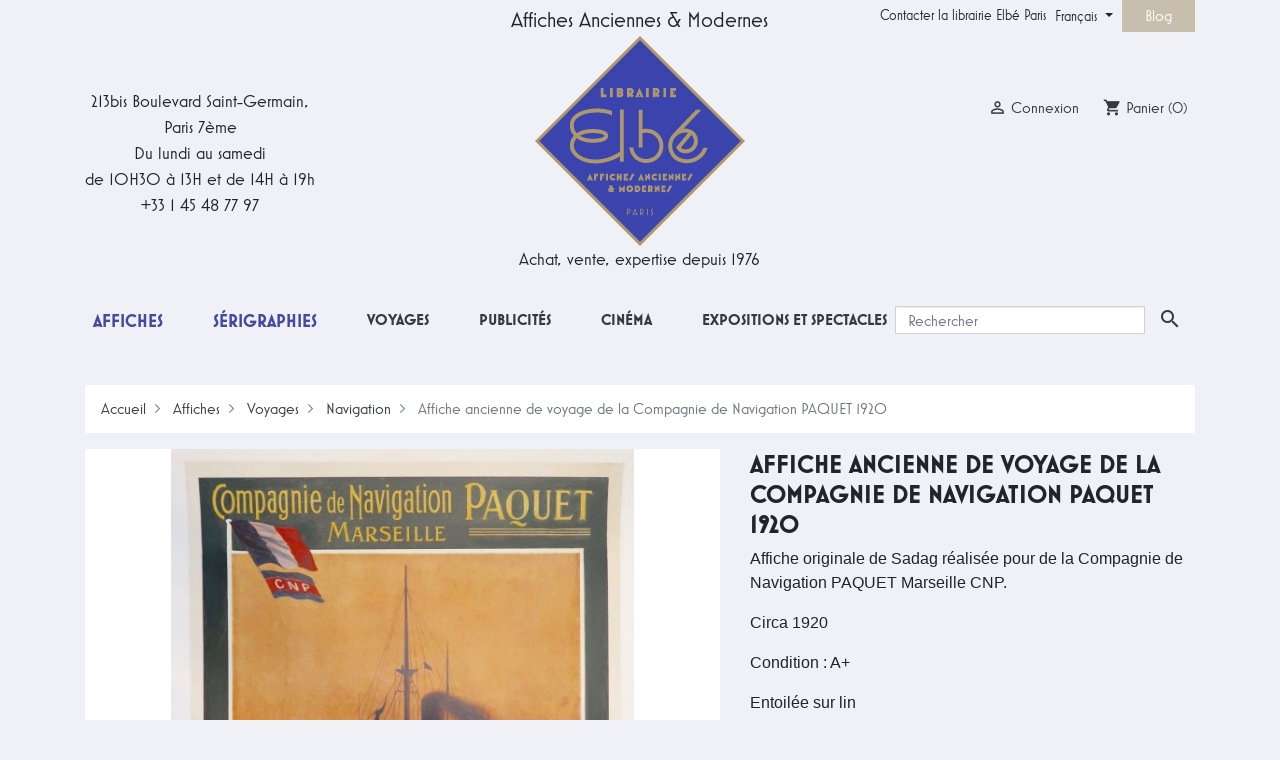

--- FILE ---
content_type: text/html; charset=utf-8
request_url: https://www.elbe.paris/fr/compagnies-navigation-affiches-originales-anciennes/562-affiche-compagnie-de-navigation-paquet-lithographie-1920.html
body_size: 18950
content:
<!doctype html>
<html lang="fr">

  <head>
    
      
  <link rel="preconnect" href="//fonts.gstatic.com/" crossorigin>
<link rel="preconnect" href="//ajax.googleapis.com" crossorigin>
<link rel="preload" href="https://use.typekit.net/vdz3eaw.css" as="style">
<script type="31a028d6eb307ae9f0c17be9-text/javascript">
    WebFontConfig = {
        google: { families: [ 'Noto+Sans:400,700' ] }
    };
    (function() {
        var wf = document.createElement('script');
        wf.src = 'https://ajax.googleapis.com/ajax/libs/webfont/1/webfont.js';
        wf.type = 'text/javascript';
        wf.async = 'true';
        var s = document.getElementsByTagName('script')[0];
        s.parentNode.insertBefore(wf, s);
    })(); </script>
<link rel="stylesheet" href="https://use.typekit.net/vdz3eaw.css">


  <meta charset="utf-8">


  <meta http-equiv="x-ua-compatible" content="ie=edge">



  <link rel="canonical" href="https://www.elbe.paris/fr/compagnies-navigation-affiches-originales-anciennes/562-affiche-compagnie-de-navigation-paquet-lithographie-1920.html">

  <title>Lithographie originale Compagnie de Navigation PAQUET Marseille 1920</title>
  <meta name="description" content="Affiche originale de Sadag réalisée pour de la Compagnie de Navigation PAQUET Marseille CNP, 1920. Entoilée sur lin  dimensions : 48 par 66 cm.">
  <meta name="keywords" content="">
              <link rel="apple-touch-icon" sizes="180x180" href="https://www.elbe.paris/themes/elbe-paris/assets/img/favicons/apple-touch-icon.png">
    <link rel="icon" type="image/png" sizes="256x256" href="https://www.elbe.paris/themes/elbe-paris/assets/img/favicons/favicon-256x256.png">
    <link rel="icon" type="image/png" sizes="192x192" href="https://www.elbe.paris/themes/elbe-paris/assets/img/favicons/favicon-192x192.png">
    <link rel="icon" type="image/png" sizes="32x32" href="https://www.elbe.paris/themes/elbe-paris/assets/img/favicons/favicon-32x32.png">
    <link rel="icon" type="image/png" sizes="16x16" href="https://www.elbe.paris/themes/elbe-paris/assets/img/favicons/favicon-16x16.png">
    <meta name="msapplication-config" content="https://www.elbe.paris/themes/elbe-paris/assets/img/favicons/browserconfig.xml" />
    <link rel="manifest" href="https://www.elbe.paris/themes/elbe-paris/assets/img/favicons/site.webmanifest">
    <link rel="mask-icon" href="https://www.elbe.paris/themes/elbe-paris/assets/img/favicons/safari-pinned-tab.svg" color="#5bbad5">
    <meta name="msapplication-TileColor" content="#2d89ef">
    <meta name="theme-color" content="#ffffff">
        <link rel="canonical" href="https://www.elbe.paris/fr/compagnies-navigation-affiches-originales-anciennes/562-affiche-compagnie-de-navigation-paquet-lithographie-1920.html">
      
                                                          <link rel="alternate" hreflang="fr" href="https://www.elbe.paris/fr/compagnies-navigation-affiches-originales-anciennes/562-affiche-compagnie-de-navigation-paquet-lithographie-1920.html">
              <link rel="alternate" hreflang="fr-be" href="https://www.elbe.paris/fr/compagnies-navigation-affiches-originales-anciennes/562-affiche-compagnie-de-navigation-paquet-lithographie-1920.html">
              <link rel="alternate" hreflang="fr-ca" href="https://www.elbe.paris/fr/compagnies-navigation-affiches-originales-anciennes/562-affiche-compagnie-de-navigation-paquet-lithographie-1920.html">
                                    <link rel="alternate" hreflang="fr-fr" href="https://www.elbe.paris/fr/compagnies-navigation-affiches-originales-anciennes/562-affiche-compagnie-de-navigation-paquet-lithographie-1920.html">
                                                                        <link rel="alternate" hreflang="en" href="https://www.elbe.paris/en/original-vintage-cruises-posters/562-vintage-poster-navigation-company-paquet-plm-sadag.html">
              <link rel="alternate" hreflang="en-gb" href="https://www.elbe.paris/en/original-vintage-cruises-posters/562-vintage-poster-navigation-company-paquet-plm-sadag.html">
              <link rel="alternate" hreflang="en-ca" href="https://www.elbe.paris/en/original-vintage-cruises-posters/562-vintage-poster-navigation-company-paquet-plm-sadag.html">
                        <link rel="alternate" hreflang="en-us" href="https://www.elbe.paris/en/original-vintage-cruises-posters/562-vintage-poster-navigation-company-paquet-plm-sadag.html">
                                      <link rel="alternate" hreflang="x-default" href="https://www.elbe.paris/en/original-vintage-cruises-posters/562-vintage-poster-navigation-company-paquet-plm-sadag.html">
                                
                      
          
  
  
<meta property="og:title" content="Lithographie originale Compagnie de Navigation PAQUET Marseille 1920"/>
<meta property="og:description" content="Affiche originale de Sadag réalisée pour de la Compagnie de Navigation PAQUET Marseille CNP, 1920. Entoilée sur lin  dimensions : 48 par 66 cm."/>
<meta property="og:type" content="website"/>
<meta property="og:url" content="https://www.elbe.paris/fr/compagnies-navigation-affiches-originales-anciennes/562-affiche-compagnie-de-navigation-paquet-lithographie-1920.html"/>
<meta property="og:site_name" content="Affiches Anciennes Originales Elbe Paris"/>

                        <meta property="og:image" content="https://www.elbe.paris/747-large_default/affiche-compagnie-de-navigation-paquet-lithographie-1920.jpg"/>
                <meta property="product:retailer_item_id" content="562" />
<script type="application/ld+json">
{
    "@context" : "https://schema.org",
    "@type" : "Organization",
    "name" : "Affiches Anciennes Originales Elbe Paris",
    "url" : "https://www.elbe.paris/fr/",
    "logo" : {
        "@type":"ImageObject",
        "url":"https://www.elbe.paris/img/elbe-paris-logo-1587131058.jpg"
    }
}

</script>

<script type="application/ld+json">
{
    "@context":"https://schema.org",
    "@type":"WebPage",
    "isPartOf": {
        "@type":"WebSite",
        "url":  "https://www.elbe.paris/fr/",
        "name": "Affiches Anciennes Originales Elbe Paris"
    },
    "name": "Lithographie originale Compagnie de Navigation PAQUET Marseille 1920",
    "url":  "https://www.elbe.paris/fr/compagnies-navigation-affiches-originales-anciennes/562-affiche-compagnie-de-navigation-paquet-lithographie-1920.html"
}


</script>
    <script type="application/ld+json">
    {
    "@context": "https://schema.org/",
    "@type": "Product",
    "name": "Affiche ancienne de voyage de la  Compagnie de Navigation PAQUET 1920",
    "description": "Affiche originale de Sadag réalisée pour de la Compagnie de Navigation PAQUET Marseille CNP, 1920. Entoilée sur lin  dimensions : 48 par 66 cm.",
    "url": "https://www.elbe.paris/fr/compagnies-navigation-affiches-originales-anciennes/562-affiche-compagnie-de-navigation-paquet-lithographie-1920.html",
        "category": "216",
    "productID": "562",
    "sku": "COMPNAVIGATIONPAQUET562",
        "image": "https://www.elbe.paris/747-home_default/affiche-compagnie-de-navigation-paquet-lithographie-1920.jpg",
    	    "mpn": "COMPNAVIGATIONPAQUET562",
        
            "brand": {
        "@type": "Brand",
        "name": "Elbé Original Vintage Posters"
    },                  "offers": {
        "@type": "Offer",
        "url": "https://www.elbe.paris/fr/compagnies-navigation-affiches-originales-anciennes/562-affiche-compagnie-de-navigation-paquet-lithographie-1920.html",
        "priceCurrency": "EUR",
        "name": "Affiche ancienne de voyage de la  Compagnie de Navigation PAQUET 1920",
        "price": "0",
        "priceValidUntil": "2026-01-31",
                "image": ["https://www.elbe.paris/747-large_default/affiche-compagnie-de-navigation-paquet-lithographie-1920.jpg"],
                        "sku": "COMPNAVIGATIONPAQUET562",
                        "availability":"https://schema.org/OutOfStock",
        "seller": {
            "@type": "Organization",
            "name": "Affiches Anciennes Originales Elbe Paris"
        },
        "hasMerchantReturnPolicy": {
            "@type": "MerchantReturnPolicy",
            "url": "https://www.elbe.paris/en/content/9-terms-and-conditions",
            "returnPolicyCategory": "https://schema.org/MerchantReturnFiniteReturnWindow",
            "merchantReturnDays": 14,
            "returnMethod": "https://schema.org/ReturnByMail",
            "returnFees": "https://schema.org/ReturnFeesCustomerResponsibility",
            "applicableCountry": {
                "@type": "DefinedRegion",
                "name": "World"
            }
        },
        "shippingDetails": {
            "@type": "OfferShippingDetails",
            "shippingRate": {
                "@type": "MonetaryAmount",
                "value": "0",
                "currency": "EUR"
            },
            "shippingDestination": {
                "@type": "DefinedRegion",
                "name": "World"
            },
            "deliveryTime": {
                "@type": "ShippingDeliveryTime",
                "handlingTime": {
                    "@type": "QuantitativeValue",
                    "minValue": 1,
                    "maxValue": 2,
                    "unitCode": "d"
                },
                "transitTime": {
                    "@type": "QuantitativeValue",
                    "minValue": 1,
                    "maxValue": 5,
                    "unitCode": "d" 
                },
                "shippingMethod": "https://schema.org/ExpressDelivery"
            }
        }
    }
  
}


    </script>
<script type="application/ld+json">
    {
    "@context": "https://schema.org",
    "@type": "BreadcrumbList",
    "itemListElement": [
        {
    "@type": "ListItem",
    "position": 1,
    "name": "Accueil",
    "item": "https://www.elbe.paris/fr/"
    },        {
    "@type": "ListItem",
    "position": 2,
    "name": "Affiches",
    "item": "https://www.elbe.paris/fr/12-affiches-originales-anciennes"
    },        {
    "@type": "ListItem",
    "position": 3,
    "name": "Voyages",
    "item": "https://www.elbe.paris/fr/17-affiches-touristiques-anciennes"
    },        {
    "@type": "ListItem",
    "position": 4,
    "name": "Navigation",
    "item": "https://www.elbe.paris/fr/25-compagnies-navigation-affiches-originales-anciennes"
    },        {
    "@type": "ListItem",
    "position": 5,
    "name": "Affiche ancienne de voyage de la  Compagnie de Navigation PAQUET 1920",
    "item": "https://www.elbe.paris/fr/compagnies-navigation-affiches-originales-anciennes/562-affiche-compagnie-de-navigation-paquet-lithographie-1920.html"
    }    ]
    }
    </script>

  



  <meta name="viewport" content="width=device-width, initial-scale=1">



  <link rel="icon" type="image/vnd.microsoft.icon" href="https://www.elbe.paris/img/favicon.ico?1663416019">
  <link rel="shortcut icon" type="image/x-icon" href="https://www.elbe.paris/img/favicon.ico?1663416019">



    <link rel="preload" href="https://www.elbe.paris/themes/elbe-paris/assets/cache/theme-01b90e736.css" type="text/css" media="all">
  <link rel="stylesheet" href="https://www.elbe.paris/themes/elbe-paris/assets/cache/theme-01b90e736.css" type="text/css" media="all">



  

  <script type="31a028d6eb307ae9f0c17be9-text/javascript">
        var prestashop = {"cart":{"products":[],"totals":{"total":{"type":"total","label":"Total","amount":0,"value":"0,00\u00a0\u20ac"},"total_including_tax":{"type":"total","label":"Total TTC","amount":0,"value":"0,00\u00a0\u20ac"},"total_excluding_tax":{"type":"total","label":"Total HT :","amount":0,"value":"0,00\u00a0\u20ac"}},"subtotals":{"products":{"type":"products","label":"Sous-total","amount":0,"value":"0,00\u00a0\u20ac"},"discounts":null,"shipping":{"type":"shipping","label":"Livraison","amount":0,"value":""},"tax":null},"products_count":0,"summary_string":"0 articles","vouchers":{"allowed":0,"added":[]},"discounts":[],"minimalPurchase":0,"minimalPurchaseRequired":""},"currency":{"id":1,"name":"Euro","iso_code":"EUR","iso_code_num":"978","sign":"\u20ac"},"customer":{"lastname":null,"firstname":null,"email":null,"birthday":null,"newsletter":null,"newsletter_date_add":null,"optin":null,"website":null,"company":null,"siret":null,"ape":null,"is_logged":false,"gender":{"type":null,"name":null},"addresses":[]},"language":{"name":"Fran\u00e7ais (French)","iso_code":"fr","locale":"fr-FR","language_code":"fr-fr","is_rtl":"0","date_format_lite":"d\/m\/Y","date_format_full":"d\/m\/Y H:i:s","id":1},"page":{"title":"","canonical":"https:\/\/www.elbe.paris\/fr\/compagnies-navigation-affiches-originales-anciennes\/562-affiche-compagnie-de-navigation-paquet-lithographie-1920.html","meta":{"title":"Lithographie originale Compagnie de Navigation PAQUET Marseille 1920","description":"Affiche originale de Sadag r\u00e9alis\u00e9e pour de la Compagnie de Navigation PAQUET Marseille CNP, 1920. Entoil\u00e9e sur lin  dimensions : 48 par 66 cm.","keywords":"","robots":"index"},"page_name":"product","body_classes":{"lang-fr":true,"lang-rtl":false,"country-FR":true,"currency-EUR":true,"layout-full-width":true,"page-product":true,"tax-display-enabled":true,"product-id-562":true,"product-Affiche ancienne de voyage de la  Compagnie de Navigation PAQUET 1920":true,"product-id-category-25":true,"product-id-manufacturer-1":true,"product-id-supplier-1":true,"product-available-for-order":true},"admin_notifications":[]},"shop":{"name":"Affiches Anciennes Originales Elbe Paris","logo":"https:\/\/www.elbe.paris\/img\/elbe-paris-logo-1587131058.jpg","stores_icon":"https:\/\/www.elbe.paris\/img\/elbe-paris-logo_stores-1426344722.gif","favicon":"https:\/\/www.elbe.paris\/img\/favicon.ico"},"urls":{"base_url":"https:\/\/www.elbe.paris\/","current_url":"https:\/\/www.elbe.paris\/fr\/compagnies-navigation-affiches-originales-anciennes\/562-affiche-compagnie-de-navigation-paquet-lithographie-1920.html","shop_domain_url":"https:\/\/www.elbe.paris","img_ps_url":"https:\/\/www.elbe.paris\/img\/","img_cat_url":"https:\/\/www.elbe.paris\/img\/c\/","img_lang_url":"https:\/\/www.elbe.paris\/img\/l\/","img_prod_url":"https:\/\/www.elbe.paris\/img\/p\/","img_manu_url":"https:\/\/www.elbe.paris\/img\/m\/","img_sup_url":"https:\/\/www.elbe.paris\/img\/su\/","img_ship_url":"https:\/\/www.elbe.paris\/img\/s\/","img_store_url":"https:\/\/www.elbe.paris\/img\/st\/","img_col_url":"https:\/\/www.elbe.paris\/img\/co\/","img_url":"https:\/\/www.elbe.paris\/themes\/elbe-paris\/assets\/img\/","css_url":"https:\/\/www.elbe.paris\/themes\/elbe-paris\/assets\/css\/","js_url":"https:\/\/www.elbe.paris\/themes\/elbe-paris\/assets\/js\/","pic_url":"https:\/\/www.elbe.paris\/upload\/","pages":{"address":"https:\/\/www.elbe.paris\/fr\/adresse","addresses":"https:\/\/www.elbe.paris\/fr\/adresses","authentication":"https:\/\/www.elbe.paris\/fr\/connexion","cart":"https:\/\/www.elbe.paris\/fr\/panier","category":"https:\/\/www.elbe.paris\/fr\/index.php?controller=category","cms":"https:\/\/www.elbe.paris\/fr\/index.php?controller=cms","contact":"https:\/\/www.elbe.paris\/fr\/nous-contacter","discount":"https:\/\/www.elbe.paris\/fr\/reduction","guest_tracking":"https:\/\/www.elbe.paris\/fr\/suivi-commande-invite","history":"https:\/\/www.elbe.paris\/fr\/historique-commandes","identity":"https:\/\/www.elbe.paris\/fr\/identite","index":"https:\/\/www.elbe.paris\/fr\/","my_account":"https:\/\/www.elbe.paris\/fr\/mon-compte","order_confirmation":"https:\/\/www.elbe.paris\/fr\/confirmation-commande","order_detail":"https:\/\/www.elbe.paris\/fr\/index.php?controller=order-detail","order_follow":"https:\/\/www.elbe.paris\/fr\/suivi-commande","order":"https:\/\/www.elbe.paris\/fr\/commande","order_return":"https:\/\/www.elbe.paris\/fr\/index.php?controller=order-return","order_slip":"https:\/\/www.elbe.paris\/fr\/avoirs","pagenotfound":"https:\/\/www.elbe.paris\/fr\/page-introuvable","password":"https:\/\/www.elbe.paris\/fr\/recuperation-mot-de-passe","pdf_invoice":"https:\/\/www.elbe.paris\/fr\/index.php?controller=pdf-invoice","pdf_order_return":"https:\/\/www.elbe.paris\/fr\/index.php?controller=pdf-order-return","pdf_order_slip":"https:\/\/www.elbe.paris\/fr\/index.php?controller=pdf-order-slip","prices_drop":"https:\/\/www.elbe.paris\/fr\/promotions","product":"https:\/\/www.elbe.paris\/fr\/index.php?controller=product","search":"https:\/\/www.elbe.paris\/fr\/rechercher-une-affiche-originale","sitemap":"https:\/\/www.elbe.paris\/fr\/plan-site","stores":"https:\/\/www.elbe.paris\/fr\/magasins-elbe-paris-affiches-anciennes-originales","supplier":"https:\/\/www.elbe.paris\/fr\/fournisseur","register":"https:\/\/www.elbe.paris\/fr\/connexion?create_account=1","order_login":"https:\/\/www.elbe.paris\/fr\/commande?login=1"},"alternative_langs":{"fr-fr":"https:\/\/www.elbe.paris\/fr\/compagnies-navigation-affiches-originales-anciennes\/562-affiche-compagnie-de-navigation-paquet-lithographie-1920.html","en-us":"https:\/\/www.elbe.paris\/en\/original-vintage-cruises-posters\/562-vintage-poster-navigation-company-paquet-plm-sadag.html"},"theme_assets":"\/themes\/elbe-paris\/assets\/","actions":{"logout":"https:\/\/www.elbe.paris\/fr\/?mylogout="},"no_picture_image":{"bySize":{"small_default":{"url":"https:\/\/www.elbe.paris\/img\/p\/fr-default-small_default.jpg","width":98,"height":98},"cart_default":{"url":"https:\/\/www.elbe.paris\/img\/p\/fr-default-cart_default.jpg","width":125,"height":125},"pdt_180":{"url":"https:\/\/www.elbe.paris\/img\/p\/fr-default-pdt_180.jpg","width":180,"height":180},"pdt_300":{"url":"https:\/\/www.elbe.paris\/img\/p\/fr-default-pdt_300.jpg","width":300,"height":300},"pdt_360":{"url":"https:\/\/www.elbe.paris\/img\/p\/fr-default-pdt_360.jpg","width":360,"height":360},"home_default":{"url":"https:\/\/www.elbe.paris\/img\/p\/fr-default-home_default.jpg","width":390,"height":390},"medium_default":{"url":"https:\/\/www.elbe.paris\/img\/p\/fr-default-medium_default.jpg","width":680,"height":680},"pdt_540":{"url":"https:\/\/www.elbe.paris\/img\/p\/fr-default-pdt_540.jpg","width":680,"height":680},"large_default":{"url":"https:\/\/www.elbe.paris\/img\/p\/fr-default-large_default.jpg","width":800,"height":800}},"small":{"url":"https:\/\/www.elbe.paris\/img\/p\/fr-default-small_default.jpg","width":98,"height":98},"medium":{"url":"https:\/\/www.elbe.paris\/img\/p\/fr-default-pdt_360.jpg","width":360,"height":360},"large":{"url":"https:\/\/www.elbe.paris\/img\/p\/fr-default-large_default.jpg","width":800,"height":800},"legend":""}},"configuration":{"display_taxes_label":true,"display_prices_tax_incl":true,"is_catalog":false,"show_prices":true,"opt_in":{"partner":false},"quantity_discount":{"type":"discount","label":"Remise sur prix unitaire"},"voucher_enabled":0,"return_enabled":0},"field_required":[],"breadcrumb":{"links":[{"title":"Accueil","url":"https:\/\/www.elbe.paris\/fr\/"},{"title":"Affiches","url":"https:\/\/www.elbe.paris\/fr\/12-affiches-originales-anciennes"},{"title":"Voyages","url":"https:\/\/www.elbe.paris\/fr\/17-affiches-touristiques-anciennes"},{"title":"Navigation","url":"https:\/\/www.elbe.paris\/fr\/25-compagnies-navigation-affiches-originales-anciennes"},{"title":"Affiche ancienne de voyage de la  Compagnie de Navigation PAQUET 1920","url":"https:\/\/www.elbe.paris\/fr\/compagnies-navigation-affiches-originales-anciennes\/562-affiche-compagnie-de-navigation-paquet-lithographie-1920.html"}],"count":5},"link":{"protocol_link":"https:\/\/","protocol_content":"https:\/\/"},"time":1768541531,"static_token":"64ccdb05dab315a5b41d33e24f3a42e7","token":"a9421ca23bcd2ba6a38115070251a2e7","debug":false};
        var psemailsubscription_subscription = "https:\/\/www.elbe.paris\/fr\/module\/ps_emailsubscription\/subscription";
        var psr_icon_color = "#AB9972";
      </script>



  
<script type="31a028d6eb307ae9f0c17be9-text/javascript">
	var ets_ct7_recaptcha_enabled = 0;
	</script>
<script type="31a028d6eb307ae9f0c17be9-text/javascript">

var url_basic_ets ='https://www.elbe.paris/';
var link_contact_ets ='https://www.elbe.paris/fr/module/ets_contactform7/contact';

</script>




<!-- MailChimp Code -->
<script id="mcjs" type="31a028d6eb307ae9f0c17be9-text/javascript">!function(c,h,i,m,p){m=c.createElement(h),p=c.getElementsByTagName(h)[0],m.async=1,m.src=i,p.parentNode.insertBefore(m,p)}(document,"script","https://chimpstatic.com/mcjs-connected/js/users/1fc8c0059c223ff7dbc44bf2d/0554031fc8916be09b17e5a0b.js");</script>
<!-- End MailChimp Code -->

    
  </head>

  <body id="product" class="lang-fr country-fr currency-eur layout-full-width page-product tax-display-enabled product-id-562 product-affiche-ancienne-de-voyage-de-la-compagnie-de-navigation-paquet-1920 product-id-category-25 product-id-manufacturer-1 product-id-supplier-1 product-available-for-order">

    
      
    

    <main>
      
              

      <header id="header" class="l-header">
        
          

  <nav class="header-nav">
    <div class="container header__container">
      <div class="row visible--desktop displayNav1">
        <div class="col-md-8">
              
        </div>
        <div class="col-md-4 displayNav2 right-nav">
                    <div class="top-links-elbe">
        <ul class="collapse show elbe-font" data-collapse-hide-mobile>
                      <li>
              <a
                  id="link-cms-page-10-5"
                  class="cms-page-link"
                  href="https://www.elbe.paris/fr/content/10-contacter-la-librairie-elbe-paris"
                  title="Contacter la librairie Elbé Paris"
                                    rel="nofollow"
              >
                Contacter la librairie Elbé Paris
              </a>
            </li>
                  </ul>
      </div>
    <div id="_desktop_language_selector">
  <div class="language-selector-wrapper">
    <span id="language-selector-label" class="d-inline-block d-md-none">Langue :</span>
    <div class="language-selector dropdown js-dropdown elbe-font">
      <button data-toggle="dropdown" class="btn btn-sm dropdown-toggle" aria-haspopup="true" aria-expanded="false" aria-label="Sélecteur de langue">
          Français
      </button>
      <div class="dropdown-menu" aria-labelledby="language-selector-label">
                                      <a 
                href="https://www.elbe.paris/fr/compagnies-navigation-affiches-originales-anciennes/562-affiche-compagnie-de-navigation-paquet-lithographie-1920.html" class="dropdown-item  active" data-iso-code="fr">Français</a>
                            <a 
                href="https://www.elbe.paris/en/original-vintage-cruises-posters/562-vintage-poster-navigation-company-paquet-plm-sadag.html" class="dropdown-item " data-iso-code="en">English</a>
                            </div>
    </div>
  </div>
</div>
<!-- Blog -->
<div class="blog-displaynav2-link-cont">
	<div>
		<a title="Blog" href="https://www.elbe.paris/fr/blog" class="elbe-font blog-displaynav2-link">
			Blog
		</a>
	</div>
</div>
<!-- /Blog -->
                                </div>
      </div>
      <div class="visible--mobile header--mobile no-gutters">
        <div class="col-3 left-nav">
          <button id="menu-icon" class="btn" data-toggle="modal" data-target="#mobile_top_menu_wrapper">
            <i class="material-icons d-inline">&#xE5D2;</i>
          </button>
        </div>
        <div class="col-6">
          <div class="top-logo" id="_mobile_logo"></div>
        </div>
        <div class="col-3 mobile-user right-nav">
          <div>
                                  </div>
          <div id="_mobile_user_info"></div>
          <div id="_mobile_cart" class="mobile-cart"></div>
        </div>

      </div>
    </div>
  </nav>



  <div class="header-top">
    <div class="container">
      <div class="row align-items-center">
        <div class="col-md-4 visible--desktop LHelbe elbe-font">
          <div class="elbeAddress">
            <span>213bis Boulevard Saint-Germain,</span>
            <span>Paris 7ème</span>
            <span>Du lundi au samedi</span>
            <span>de 10H30 à 13H et de 14H à 19h</span>
            <span>+33 1 45 48 77 97</span>
          </div>
        </div>
        <div class="col-md-4 visible--desktop nfyes" id="_desktop_logo">
          <div class="elbe-activity1 elbe-font">
            Affiches Anciennes & Modernes
          </div>
          <a class="elbe-Dhome-logo"href="https://www.elbe.paris/fr/" title="Original vintage posters">
            <img class="logo img-fluid hlogo" src="https://www.elbe.paris/themes/elbe-paris/assets/img/elbe-paris-logo.svg" alt="Affiches Anciennes Originales Elbe Paris">
          </a>
          <div class="elbe-activity2 elbe-font">
            Achat, vente, expertise depuis 1976
          </div>
        </div>
        <div class="col-md-4 visible--desktop RHelbe elbe-font">
          <div id="_desktop_user_info" class="ml-4">
  <div class="user-info elbe-font">
          <a
        href="https://www.elbe.paris/fr/mon-compte"
        class=""
        title="Identifiez-vous"
        rel="nofollow"
      >
      <span><i class="material-icons">&#xE7FF;</i></span>
        <span class="visible--desktop">Connexion</span>
      </a>
      </div>
</div>
<div id="_desktop_cart" class="ml-3">
  <div class="blockcart cart-preview inactive" data-refresh-url="//www.elbe.paris/fr/module/ps_shoppingcart/ajax">
    <div class="shopping-cart elbe-font">
              <span><i class="material-icons blockcart__icon">shopping_cart</i></span>
        <span class="visible--desktop blockcart__label">Panier</span>
        <span class="cart-products-count small blockcart__count">(0)</span>
          </div>
  </div>
</div>

        </div>
        <div class="col-md-12 col-sm-12 displayTop elbe-font">
            

<div class="menu d-none d-md-block" id="_desktop_top_menu">
  
      <ul class="menu-top h-100" id="top-menu" role="navigation" data-depth="0">
                                
        <li class="h-100 menu__item--0 category menu__item menu__item--top"
          id="category-12" aria-haspopup="true" aria-expanded="false"
          aria-owns="top_sub_menu_86359" aria-controls="top_sub_menu_86359">
          
                    <div class="menu__item-header">
                      <a
              class="elbe-font d-md-flex w-100 h-100 menu__item-link--top menu__item-link--hassubmenu"
              href="https://www.elbe.paris/fr/12-affiches-anciennes-originales" data-depth="0"
                            title="
Affiches anciennes originales, lavées et entoilées : grands classiques du cinéma français et étranger, affiches anciennes de..."
            >
              <span class="align-self-center">Affiches</span>
            </a>
                                                    </li>
                                
        <li class="h-100 menu__item--0 category menu__item menu__item--top"
          id="category-14" aria-haspopup="true" aria-expanded="false"
          aria-owns="top_sub_menu_60175" aria-controls="top_sub_menu_60175">
          
                    <div class="menu__item-header">
                      <a
              class="elbe-font d-md-flex w-100 h-100 menu__item-link--top menu__item-link--hassubmenu"
              href="https://www.elbe.paris/fr/14-serigraphies-originales-achat-vente" data-depth="0"
                            title="
Sérigraphies originales et contemporaines de cinéma, de concert, d&#039;événements illustrés par des illustrateurs ou artistes..."
            >
              <span class="align-self-center">Sérigraphies</span>
            </a>
                                                            <span class="visible--mobile">
                <span data-target="#top_sub_menu_87701" data-toggle="collapse"
                      class="d-block navbar-toggler icon-collapse">
                  <i class="material-icons menu__collapseicon">&#xE313;</i>
                </span>
              </span>
          </div>
                                          <div class="menu-sub clearfix collapse show" data-collapse-hide-mobile
                 id="top_sub_menu_87701" role="group" aria-labelledby="category-14"
                 aria-expanded="false" aria-hidden="true">
              <div class="menu-sub__content container">
                
      <ul  class="menu-sub__list menu-sub__list--1" data-depth="1">
                                
        <li class="h-100 menu__item--1 category menu__item menu__item--sub"
          id="category-75" aria-haspopup="true" aria-expanded="false"
          aria-owns="top_sub_menu_3606" aria-controls="top_sub_menu_3606">
          
                    <div class="menu__item-header">
                      <a
              class="elbe-font d-md-flex w-100 h-100 menu__item-link--sub menu__item-link--1 menu__item-link--hassubmenu"
              href="https://www.elbe.paris/fr/75-cinema-serigraphies" data-depth="1"
                            title="
Collection des sérigraphies de cinéma"
            >
              <span class="align-self-center">Cinema</span>
            </a>
                                                            <span class="visible--mobile">
                <span data-target="#top_sub_menu_7911" data-toggle="collapse"
                      class="d-block navbar-toggler icon-collapse">
                  <i class="material-icons menu__collapseicon">&#xE313;</i>
                </span>
              </span>
          </div>
                                          <div class="clearfix collapse show" data-collapse-hide-mobile
                 id="top_sub_menu_7911" role="group" aria-labelledby="category-75"
                 aria-expanded="false" aria-hidden="true">
              <div>
                
  
              </div>
            </div>
                  </li>
          </ul>
  
              </div>
            </div>
                  </li>
                                
        <li class="h-100 menu__item--0 category menu__item menu__item--top"
          id="category-17" aria-haspopup="true" aria-expanded="false"
          aria-owns="top_sub_menu_87521" aria-controls="top_sub_menu_87521">
          
                    <div class="menu__item-header">
                      <a
              class="elbe-font d-md-flex w-100 h-100 menu__item-link--top menu__item-link--hassubmenu"
              href="https://www.elbe.paris/fr/17-affiches-touristiques-anciennes" data-depth="0"
                            title="
Affiches anciennes et originales de tourisme, de voyages de 1880 à 1960, de régionalisme ferroviaire, des premières lignes..."
            >
              <span class="align-self-center">Voyages</span>
            </a>
                                                            <span class="visible--mobile">
                <span data-target="#top_sub_menu_85255" data-toggle="collapse"
                      class="d-block navbar-toggler icon-collapse">
                  <i class="material-icons menu__collapseicon">&#xE313;</i>
                </span>
              </span>
          </div>
                                          <div class="menu-sub clearfix collapse show" data-collapse-hide-mobile
                 id="top_sub_menu_85255" role="group" aria-labelledby="category-17"
                 aria-expanded="false" aria-hidden="true">
              <div class="menu-sub__content container">
                
      <ul  class="menu-sub__list menu-sub__list--1" data-depth="1">
              
        <li class="h-100 menu__item--1 category menu__item menu__item--sub"
          id="category-62" >
          
                      <a
              class="elbe-font d-md-flex w-100 h-100 menu__item-link--sub menu__item-link--1 menu__item-link--nosubmenu"
              href="https://www.elbe.paris/fr/62-affiches-anciennes-france" data-depth="1"
                            title="
Une grande sélection d&#039;affiches anciennes de France, vous y trouverez des affiches représentant différentes régions de France :..."
            >
              <span class="align-self-center">France</span>
            </a>
                                                    </li>
                                
        <li class="h-100 menu__item--1 category menu__item menu__item--sub"
          id="category-23" aria-haspopup="true" aria-expanded="false"
          aria-owns="top_sub_menu_40829" aria-controls="top_sub_menu_40829">
          
                    <div class="menu__item-header">
                      <a
              class="elbe-font d-md-flex w-100 h-100 menu__item-link--sub menu__item-link--1 menu__item-link--hassubmenu"
              href="https://www.elbe.paris/fr/23-affiches-originales-compagnies-aeriennes" data-depth="1"
                            title="
Les affiches anciennes originales dites de l’air regroupent aussi bien celles des compagnies aériennes que celles du recrutement..."
            >
              <span class="align-self-center">Air</span>
            </a>
                                                            <span class="visible--mobile">
                <span data-target="#top_sub_menu_19076" data-toggle="collapse"
                      class="d-block navbar-toggler icon-collapse">
                  <i class="material-icons menu__collapseicon">&#xE313;</i>
                </span>
              </span>
          </div>
                                          <div class="clearfix collapse show" data-collapse-hide-mobile
                 id="top_sub_menu_19076" role="group" aria-labelledby="category-23"
                 aria-expanded="false" aria-hidden="true">
              <div>
                
  
              </div>
            </div>
                  </li>
              
        <li class="h-100 menu__item--1 category menu__item menu__item--sub"
          id="category-25" >
          
                      <a
              class="elbe-font d-md-flex w-100 h-100 menu__item-link--sub menu__item-link--1 menu__item-link--nosubmenu"
              href="https://www.elbe.paris/fr/25-compagnies-navigation-affiches-originales-anciennes" data-depth="1"
                            title="
Les affiches anciennes originales dites de Navigation rassemblent pour l’essentiel le thème des croisières, des grandes..."
            >
              <span class="align-self-center">Navigation</span>
            </a>
                                                    </li>
              
        <li class="h-100 menu__item--1 category menu__item menu__item--sub"
          id="category-24" >
          
                      <a
              class="elbe-font d-md-flex w-100 h-100 menu__item-link--sub menu__item-link--1 menu__item-link--nosubmenu"
              href="https://www.elbe.paris/fr/24-rail-chemin-fer-affiches-originales-anciennes" data-depth="1"
                            title="
Les affiches anciennes ferroviaires ont été les plus nombreuses. Des premières lignes de chemin de fer au gigantesque réseau..."
            >
              <span class="align-self-center">Rail</span>
            </a>
                                                    </li>
          </ul>
  
              </div>
            </div>
                  </li>
                                
        <li class="h-100 menu__item--0 category menu__item menu__item--top"
          id="category-19" aria-haspopup="true" aria-expanded="false"
          aria-owns="top_sub_menu_80108" aria-controls="top_sub_menu_80108">
          
                    <div class="menu__item-header">
                      <a
              class="elbe-font d-md-flex w-100 h-100 menu__item-link--top menu__item-link--hassubmenu"
              href="https://www.elbe.paris/fr/19-affiches-publicitaires-vintage" data-depth="0"
                            title="
Les affiches anciennes dites de publicité regroupent toutes celles des produits et services. Les affiches publicitaires les plus..."
            >
              <span class="align-self-center">Publicités</span>
            </a>
                                                            <span class="visible--mobile">
                <span data-target="#top_sub_menu_79594" data-toggle="collapse"
                      class="d-block navbar-toggler icon-collapse">
                  <i class="material-icons menu__collapseicon">&#xE313;</i>
                </span>
              </span>
          </div>
                                          <div class="menu-sub clearfix collapse show" data-collapse-hide-mobile
                 id="top_sub_menu_79594" role="group" aria-labelledby="category-19"
                 aria-expanded="false" aria-hidden="true">
              <div class="menu-sub__content container">
                
      <ul  class="menu-sub__list menu-sub__list--1" data-depth="1">
              
        <li class="h-100 menu__item--1 category menu__item menu__item--sub"
          id="category-37" >
          
                      <a
              class="elbe-font d-md-flex w-100 h-100 menu__item-link--sub menu__item-link--1 menu__item-link--nosubmenu"
              href="https://www.elbe.paris/fr/37-armees-et-recrutement-affiches-originales" data-depth="1"
                            title="
Affiches originales de recrutement dans l&#039;armée ou de guerre : Engagez-vous dans la Marine, Emprunt de la Libération. Affiches de..."
            >
              <span class="align-self-center">Armées</span>
            </a>
                                                    </li>
              
        <li class="h-100 menu__item--1 category menu__item menu__item--sub"
          id="category-35" >
          
                      <a
              class="elbe-font d-md-flex w-100 h-100 menu__item-link--sub menu__item-link--1 menu__item-link--nosubmenu"
              href="https://www.elbe.paris/fr/35-art-de-vivre-affiches-originales" data-depth="1"
                            title="
Affiches originales sur l’art de vivre français : Cachou Lajaunie, boissons, tabac, marques de vêtements et chaussures, postes de..."
            >
              <span class="align-self-center">Art de vivre</span>
            </a>
                                                    </li>
              
        <li class="h-100 menu__item--1 category menu__item menu__item--sub"
          id="category-57" >
          
                      <a
              class="elbe-font d-md-flex w-100 h-100 menu__item-link--sub menu__item-link--1 menu__item-link--nosubmenu"
              href="https://www.elbe.paris/fr/57-mode-affiches-originales-anciennes" data-depth="1"
                            title="
Affiches originales de Mode : série « Karlywood » (Karl Lagerfeld) signée Tiffany Cooper et limitée à 50 exemplaires ; publicités..."
            >
              <span class="align-self-center">Mode</span>
            </a>
                                                    </li>
              
        <li class="h-100 menu__item--1 category menu__item menu__item--sub"
          id="category-36" >
          
                      <a
              class="elbe-font d-md-flex w-100 h-100 menu__item-link--sub menu__item-link--1 menu__item-link--nosubmenu"
              href="https://www.elbe.paris/fr/36-sports-affiches-originales" data-depth="1"
                            title="
Affiches originales de publicité pour le sport : Roland Garros, Coupe Davis, Coupe du monde de football, Coupe de France de ski et..."
            >
              <span class="align-self-center">Sports</span>
            </a>
                                                    </li>
              
        <li class="h-100 menu__item--1 category menu__item menu__item--sub"
          id="category-38" >
          
                      <a
              class="elbe-font d-md-flex w-100 h-100 menu__item-link--sub menu__item-link--1 menu__item-link--nosubmenu"
              href="https://www.elbe.paris/fr/38-vehicules-affiches-originales-cycles-automobiles" data-depth="1"
                            title="
Affiches originales de publicité pour cycles et automobiles : pneu Michelin (1912), bicyclette Diamant (1905), automobile Peugeot,..."
            >
              <span class="align-self-center">Véhicules</span>
            </a>
                                                    </li>
              
        <li class="h-100 menu__item--1 category menu__item menu__item--sub"
          id="category-78" >
          
                      <a
              class="elbe-font d-md-flex w-100 h-100 menu__item-link--sub menu__item-link--1 menu__item-link--nosubmenu"
              href="https://www.elbe.paris/fr/78-produits-affiches-anciennes-publicitaires" data-depth="1"
                            title="
Affiches originales de publicité pour de produits de la vie courante..."
            >
              <span class="align-self-center">Produits</span>
            </a>
                                                    </li>
          </ul>
  
              </div>
            </div>
                  </li>
                                
        <li class="h-100 menu__item--0 category menu__item menu__item--top"
          id="category-20" aria-haspopup="true" aria-expanded="false"
          aria-owns="top_sub_menu_90787" aria-controls="top_sub_menu_90787">
          
                    <div class="menu__item-header">
                      <a
              class="elbe-font d-md-flex w-100 h-100 menu__item-link--top menu__item-link--hassubmenu"
              href="https://www.elbe.paris/fr/20-affiches-cinema-vintage" data-depth="0"
                            title="
Affiches anciennes originales de cinéma qui vous sont proposées en deux catégories : les affiches anciennes de grands classiques..."
            >
              <span class="align-self-center">Cinéma</span>
            </a>
                                                            <span class="visible--mobile">
                <span data-target="#top_sub_menu_35183" data-toggle="collapse"
                      class="d-block navbar-toggler icon-collapse">
                  <i class="material-icons menu__collapseicon">&#xE313;</i>
                </span>
              </span>
          </div>
                                          <div class="menu-sub clearfix collapse show" data-collapse-hide-mobile
                 id="top_sub_menu_35183" role="group" aria-labelledby="category-20"
                 aria-expanded="false" aria-hidden="true">
              <div class="menu-sub__content container">
                
      <ul  class="menu-sub__list menu-sub__list--1" data-depth="1">
              
        <li class="h-100 menu__item--1 category menu__item menu__item--sub"
          id="category-40" >
          
                      <a
              class="elbe-font d-md-flex w-100 h-100 menu__item-link--sub menu__item-link--1 menu__item-link--nosubmenu"
              href="https://www.elbe.paris/fr/40-affiches-originales-films-etrangers-achat" data-depth="1"
                            title="
Affiches originales de films étrangers, grands classiques : &quot;Taxi Driver&quot;, &quot;Scarface&quot;, James Bond, Walt Disney, &quot;Autant en emporte..."
            >
              <span class="align-self-center">Grands classiques étrangers</span>
            </a>
                                                    </li>
              
        <li class="h-100 menu__item--1 category menu__item menu__item--sub"
          id="category-39" >
          
                      <a
              class="elbe-font d-md-flex w-100 h-100 menu__item-link--sub menu__item-link--1 menu__item-link--nosubmenu"
              href="https://www.elbe.paris/fr/39-affiches-originales-films-francais" data-depth="1"
                            title="
Affiches originales de films français avec Brigitte Bardot, Alain Delon, Jean-Paul Belmondo, Jeanne Moreau, Louis de Funès......"
            >
              <span class="align-self-center">Grands classiques français</span>
            </a>
                                                    </li>
          </ul>
  
              </div>
            </div>
                  </li>
                                
        <li class="h-100 menu__item--0 category menu__item menu__item--top"
          id="category-51" aria-haspopup="true" aria-expanded="false"
          aria-owns="top_sub_menu_313" aria-controls="top_sub_menu_313">
          
                    <div class="menu__item-header">
                      <a
              class="elbe-font d-md-flex w-100 h-100 menu__item-link--top menu__item-link--hassubmenu"
              href="https://www.elbe.paris/fr/51-affiche-expositions-et-spectacles" data-depth="0"
                            title="
Affiches originales d’expositions et de spectacles : expositions universelles ou nationales, expositions hippiques, pièces de..."
            >
              <span class="align-self-center">Expositions et spectacles</span>
            </a>
                                                            <span class="visible--mobile">
                <span data-target="#top_sub_menu_94649" data-toggle="collapse"
                      class="d-block navbar-toggler icon-collapse">
                  <i class="material-icons menu__collapseicon">&#xE313;</i>
                </span>
              </span>
          </div>
                                          <div class="menu-sub clearfix collapse show" data-collapse-hide-mobile
                 id="top_sub_menu_94649" role="group" aria-labelledby="category-51"
                 aria-expanded="false" aria-hidden="true">
              <div class="menu-sub__content container">
                
      <ul  class="menu-sub__list menu-sub__list--1" data-depth="1">
              
        <li class="h-100 menu__item--1 category menu__item menu__item--sub"
          id="category-72" >
          
                      <a
              class="elbe-font d-md-flex w-100 h-100 menu__item-link--sub menu__item-link--1 menu__item-link--nosubmenu"
              href="https://www.elbe.paris/fr/72-affiches-anciennes-expositions-achat-vente" data-depth="1"
                            title="
Affiches anciennes d’expositions types universelles, coloniales et les foires comme celle de Paris. Il peut aussi s’agir..."
            >
              <span class="align-self-center">Expositions</span>
            </a>
                                                    </li>
              
        <li class="h-100 menu__item--1 category menu__item menu__item--sub"
          id="category-73" >
          
                      <a
              class="elbe-font d-md-flex w-100 h-100 menu__item-link--sub menu__item-link--1 menu__item-link--nosubmenu"
              href="https://www.elbe.paris/fr/73-affiches-anciennes-spectacles-achat-vente" data-depth="1"
                            title="
Affiches anciennes et originales de spectacles relatives au Cabaret, au théâtre, aux concerts, au cirque ou à la prestidigitation"
            >
              <span class="align-self-center">Spectacles</span>
            </a>
                                                    </li>
              
        <li class="h-100 menu__item--1 category menu__item menu__item--sub"
          id="category-74" >
          
                      <a
              class="elbe-font d-md-flex w-100 h-100 menu__item-link--sub menu__item-link--1 menu__item-link--nosubmenu"
              href="https://www.elbe.paris/fr/74-peintures-affiches-anciennes" data-depth="1"
                            title="
Expositions des grands noms de la peinture, affiches type Mourlot des années 1940 à la fin des années 1960 : Picasso, Matisse,..."
            >
              <span class="align-self-center">Peintures</span>
            </a>
                                                    </li>
          </ul>
  
              </div>
            </div>
                  </li>
              
        <li class="h-100 menu__item--0 cms-page menu__item menu__item--top"
          id="cms-page-10" >
          
                      <a
              class="elbe-font d-md-flex w-100 h-100 menu__item-link--top menu__item-link--nosubmenu"
              href="https://www.elbe.paris/fr/content/10-contacter-la-librairie-elbe-paris" data-depth="0"
                            title=""
            >
              <span class="align-self-center">Contacter la librairie Elbé Paris</span>
            </a>
                                                    </li>
          </ul>
  
</div>
  <!-- Block search module TOP -->
<div class="search-widget align-self-center py-3" data-search-widget data-search-controller-url="//www.elbe.paris/fr/rechercher-une-affiche-originale">
	<form method="get" action="//www.elbe.paris/fr/rechercher-une-affiche-originale">
		<input type="hidden" name="controller" value="search">
		<div class="input-group">
			<input class="form-control" type="text" name="s" value="" placeholder="Rechercher" aria-label="Rechercher">
			<button type="submit" class="btn btn-link">
				<i class="material-icons search">&#xE8B6;</i>
				<span class="d-none">Rechercher</span>
			</button>
		</div>
	</form>
</div>
<!-- /Block search module TOP -->
 
<!-- Module Presta Blog -->

<div id="prestablog_displayslider">


</div>

<!-- Module Presta Blog -->

        </div>
      </div>
    </div>
  </div>
  <div class="visible--desktop fnope elbe-smenu" data-toggle="elbe-fixed-onscroll">
    <div class="container">
      <div class="col-md-12 col-sm-12 displayTop elbe-font">
        <div class="logo-elbe-smenu">
          <a class="elbe-Dhome-logo"href="https://www.elbe.paris/fr/">
            <img class="logo img-fluid" src="https://www.elbe.paris/themes/elbe-paris/assets/img/elbe-paris-logo.svg" alt="Affiches Anciennes Originales Elbe Paris">
          </a>
        </div>
          

<div class="menu d-none d-md-block" id="_desktop_top_menu">
  
      <ul class="menu-top h-100" id="top-menu" role="navigation" data-depth="0">
                                
        <li class="h-100 menu__item--0 category menu__item menu__item--top"
          id="category-12" aria-haspopup="true" aria-expanded="false"
          aria-owns="top_sub_menu_8157" aria-controls="top_sub_menu_8157">
          
                    <div class="menu__item-header">
                      <a
              class="elbe-font d-md-flex w-100 h-100 menu__item-link--top menu__item-link--hassubmenu"
              href="https://www.elbe.paris/fr/12-affiches-anciennes-originales" data-depth="0"
                            title="
Affiches anciennes originales, lavées et entoilées : grands classiques du cinéma français et étranger, affiches anciennes de..."
            >
              <span class="align-self-center">Affiches</span>
            </a>
                                                    </li>
                                
        <li class="h-100 menu__item--0 category menu__item menu__item--top"
          id="category-14" aria-haspopup="true" aria-expanded="false"
          aria-owns="top_sub_menu_75099" aria-controls="top_sub_menu_75099">
          
                    <div class="menu__item-header">
                      <a
              class="elbe-font d-md-flex w-100 h-100 menu__item-link--top menu__item-link--hassubmenu"
              href="https://www.elbe.paris/fr/14-serigraphies-originales-achat-vente" data-depth="0"
                            title="
Sérigraphies originales et contemporaines de cinéma, de concert, d&#039;événements illustrés par des illustrateurs ou artistes..."
            >
              <span class="align-self-center">Sérigraphies</span>
            </a>
                                                            <span class="visible--mobile">
                <span data-target="#top_sub_menu_75821" data-toggle="collapse"
                      class="d-block navbar-toggler icon-collapse">
                  <i class="material-icons menu__collapseicon">&#xE313;</i>
                </span>
              </span>
          </div>
                                          <div class="menu-sub clearfix collapse show" data-collapse-hide-mobile
                 id="top_sub_menu_75821" role="group" aria-labelledby="category-14"
                 aria-expanded="false" aria-hidden="true">
              <div class="menu-sub__content container">
                
      <ul  class="menu-sub__list menu-sub__list--1" data-depth="1">
                                
        <li class="h-100 menu__item--1 category menu__item menu__item--sub"
          id="category-75" aria-haspopup="true" aria-expanded="false"
          aria-owns="top_sub_menu_67628" aria-controls="top_sub_menu_67628">
          
                    <div class="menu__item-header">
                      <a
              class="elbe-font d-md-flex w-100 h-100 menu__item-link--sub menu__item-link--1 menu__item-link--hassubmenu"
              href="https://www.elbe.paris/fr/75-cinema-serigraphies" data-depth="1"
                            title="
Collection des sérigraphies de cinéma"
            >
              <span class="align-self-center">Cinema</span>
            </a>
                                                            <span class="visible--mobile">
                <span data-target="#top_sub_menu_28885" data-toggle="collapse"
                      class="d-block navbar-toggler icon-collapse">
                  <i class="material-icons menu__collapseicon">&#xE313;</i>
                </span>
              </span>
          </div>
                                          <div class="clearfix collapse show" data-collapse-hide-mobile
                 id="top_sub_menu_28885" role="group" aria-labelledby="category-75"
                 aria-expanded="false" aria-hidden="true">
              <div>
                
  
              </div>
            </div>
                  </li>
          </ul>
  
              </div>
            </div>
                  </li>
                                
        <li class="h-100 menu__item--0 category menu__item menu__item--top"
          id="category-17" aria-haspopup="true" aria-expanded="false"
          aria-owns="top_sub_menu_49830" aria-controls="top_sub_menu_49830">
          
                    <div class="menu__item-header">
                      <a
              class="elbe-font d-md-flex w-100 h-100 menu__item-link--top menu__item-link--hassubmenu"
              href="https://www.elbe.paris/fr/17-affiches-touristiques-anciennes" data-depth="0"
                            title="
Affiches anciennes et originales de tourisme, de voyages de 1880 à 1960, de régionalisme ferroviaire, des premières lignes..."
            >
              <span class="align-self-center">Voyages</span>
            </a>
                                                            <span class="visible--mobile">
                <span data-target="#top_sub_menu_80078" data-toggle="collapse"
                      class="d-block navbar-toggler icon-collapse">
                  <i class="material-icons menu__collapseicon">&#xE313;</i>
                </span>
              </span>
          </div>
                                          <div class="menu-sub clearfix collapse show" data-collapse-hide-mobile
                 id="top_sub_menu_80078" role="group" aria-labelledby="category-17"
                 aria-expanded="false" aria-hidden="true">
              <div class="menu-sub__content container">
                
      <ul  class="menu-sub__list menu-sub__list--1" data-depth="1">
              
        <li class="h-100 menu__item--1 category menu__item menu__item--sub"
          id="category-62" >
          
                      <a
              class="elbe-font d-md-flex w-100 h-100 menu__item-link--sub menu__item-link--1 menu__item-link--nosubmenu"
              href="https://www.elbe.paris/fr/62-affiches-anciennes-france" data-depth="1"
                            title="
Une grande sélection d&#039;affiches anciennes de France, vous y trouverez des affiches représentant différentes régions de France :..."
            >
              <span class="align-self-center">France</span>
            </a>
                                                    </li>
                                
        <li class="h-100 menu__item--1 category menu__item menu__item--sub"
          id="category-23" aria-haspopup="true" aria-expanded="false"
          aria-owns="top_sub_menu_40579" aria-controls="top_sub_menu_40579">
          
                    <div class="menu__item-header">
                      <a
              class="elbe-font d-md-flex w-100 h-100 menu__item-link--sub menu__item-link--1 menu__item-link--hassubmenu"
              href="https://www.elbe.paris/fr/23-affiches-originales-compagnies-aeriennes" data-depth="1"
                            title="
Les affiches anciennes originales dites de l’air regroupent aussi bien celles des compagnies aériennes que celles du recrutement..."
            >
              <span class="align-self-center">Air</span>
            </a>
                                                            <span class="visible--mobile">
                <span data-target="#top_sub_menu_75679" data-toggle="collapse"
                      class="d-block navbar-toggler icon-collapse">
                  <i class="material-icons menu__collapseicon">&#xE313;</i>
                </span>
              </span>
          </div>
                                          <div class="clearfix collapse show" data-collapse-hide-mobile
                 id="top_sub_menu_75679" role="group" aria-labelledby="category-23"
                 aria-expanded="false" aria-hidden="true">
              <div>
                
  
              </div>
            </div>
                  </li>
              
        <li class="h-100 menu__item--1 category menu__item menu__item--sub"
          id="category-25" >
          
                      <a
              class="elbe-font d-md-flex w-100 h-100 menu__item-link--sub menu__item-link--1 menu__item-link--nosubmenu"
              href="https://www.elbe.paris/fr/25-compagnies-navigation-affiches-originales-anciennes" data-depth="1"
                            title="
Les affiches anciennes originales dites de Navigation rassemblent pour l’essentiel le thème des croisières, des grandes..."
            >
              <span class="align-self-center">Navigation</span>
            </a>
                                                    </li>
              
        <li class="h-100 menu__item--1 category menu__item menu__item--sub"
          id="category-24" >
          
                      <a
              class="elbe-font d-md-flex w-100 h-100 menu__item-link--sub menu__item-link--1 menu__item-link--nosubmenu"
              href="https://www.elbe.paris/fr/24-rail-chemin-fer-affiches-originales-anciennes" data-depth="1"
                            title="
Les affiches anciennes ferroviaires ont été les plus nombreuses. Des premières lignes de chemin de fer au gigantesque réseau..."
            >
              <span class="align-self-center">Rail</span>
            </a>
                                                    </li>
          </ul>
  
              </div>
            </div>
                  </li>
                                
        <li class="h-100 menu__item--0 category menu__item menu__item--top"
          id="category-19" aria-haspopup="true" aria-expanded="false"
          aria-owns="top_sub_menu_52560" aria-controls="top_sub_menu_52560">
          
                    <div class="menu__item-header">
                      <a
              class="elbe-font d-md-flex w-100 h-100 menu__item-link--top menu__item-link--hassubmenu"
              href="https://www.elbe.paris/fr/19-affiches-publicitaires-vintage" data-depth="0"
                            title="
Les affiches anciennes dites de publicité regroupent toutes celles des produits et services. Les affiches publicitaires les plus..."
            >
              <span class="align-self-center">Publicités</span>
            </a>
                                                            <span class="visible--mobile">
                <span data-target="#top_sub_menu_66887" data-toggle="collapse"
                      class="d-block navbar-toggler icon-collapse">
                  <i class="material-icons menu__collapseicon">&#xE313;</i>
                </span>
              </span>
          </div>
                                          <div class="menu-sub clearfix collapse show" data-collapse-hide-mobile
                 id="top_sub_menu_66887" role="group" aria-labelledby="category-19"
                 aria-expanded="false" aria-hidden="true">
              <div class="menu-sub__content container">
                
      <ul  class="menu-sub__list menu-sub__list--1" data-depth="1">
              
        <li class="h-100 menu__item--1 category menu__item menu__item--sub"
          id="category-37" >
          
                      <a
              class="elbe-font d-md-flex w-100 h-100 menu__item-link--sub menu__item-link--1 menu__item-link--nosubmenu"
              href="https://www.elbe.paris/fr/37-armees-et-recrutement-affiches-originales" data-depth="1"
                            title="
Affiches originales de recrutement dans l&#039;armée ou de guerre : Engagez-vous dans la Marine, Emprunt de la Libération. Affiches de..."
            >
              <span class="align-self-center">Armées</span>
            </a>
                                                    </li>
              
        <li class="h-100 menu__item--1 category menu__item menu__item--sub"
          id="category-35" >
          
                      <a
              class="elbe-font d-md-flex w-100 h-100 menu__item-link--sub menu__item-link--1 menu__item-link--nosubmenu"
              href="https://www.elbe.paris/fr/35-art-de-vivre-affiches-originales" data-depth="1"
                            title="
Affiches originales sur l’art de vivre français : Cachou Lajaunie, boissons, tabac, marques de vêtements et chaussures, postes de..."
            >
              <span class="align-self-center">Art de vivre</span>
            </a>
                                                    </li>
              
        <li class="h-100 menu__item--1 category menu__item menu__item--sub"
          id="category-57" >
          
                      <a
              class="elbe-font d-md-flex w-100 h-100 menu__item-link--sub menu__item-link--1 menu__item-link--nosubmenu"
              href="https://www.elbe.paris/fr/57-mode-affiches-originales-anciennes" data-depth="1"
                            title="
Affiches originales de Mode : série « Karlywood » (Karl Lagerfeld) signée Tiffany Cooper et limitée à 50 exemplaires ; publicités..."
            >
              <span class="align-self-center">Mode</span>
            </a>
                                                    </li>
              
        <li class="h-100 menu__item--1 category menu__item menu__item--sub"
          id="category-36" >
          
                      <a
              class="elbe-font d-md-flex w-100 h-100 menu__item-link--sub menu__item-link--1 menu__item-link--nosubmenu"
              href="https://www.elbe.paris/fr/36-sports-affiches-originales" data-depth="1"
                            title="
Affiches originales de publicité pour le sport : Roland Garros, Coupe Davis, Coupe du monde de football, Coupe de France de ski et..."
            >
              <span class="align-self-center">Sports</span>
            </a>
                                                    </li>
              
        <li class="h-100 menu__item--1 category menu__item menu__item--sub"
          id="category-38" >
          
                      <a
              class="elbe-font d-md-flex w-100 h-100 menu__item-link--sub menu__item-link--1 menu__item-link--nosubmenu"
              href="https://www.elbe.paris/fr/38-vehicules-affiches-originales-cycles-automobiles" data-depth="1"
                            title="
Affiches originales de publicité pour cycles et automobiles : pneu Michelin (1912), bicyclette Diamant (1905), automobile Peugeot,..."
            >
              <span class="align-self-center">Véhicules</span>
            </a>
                                                    </li>
              
        <li class="h-100 menu__item--1 category menu__item menu__item--sub"
          id="category-78" >
          
                      <a
              class="elbe-font d-md-flex w-100 h-100 menu__item-link--sub menu__item-link--1 menu__item-link--nosubmenu"
              href="https://www.elbe.paris/fr/78-produits-affiches-anciennes-publicitaires" data-depth="1"
                            title="
Affiches originales de publicité pour de produits de la vie courante..."
            >
              <span class="align-self-center">Produits</span>
            </a>
                                                    </li>
          </ul>
  
              </div>
            </div>
                  </li>
                                
        <li class="h-100 menu__item--0 category menu__item menu__item--top"
          id="category-20" aria-haspopup="true" aria-expanded="false"
          aria-owns="top_sub_menu_18616" aria-controls="top_sub_menu_18616">
          
                    <div class="menu__item-header">
                      <a
              class="elbe-font d-md-flex w-100 h-100 menu__item-link--top menu__item-link--hassubmenu"
              href="https://www.elbe.paris/fr/20-affiches-cinema-vintage" data-depth="0"
                            title="
Affiches anciennes originales de cinéma qui vous sont proposées en deux catégories : les affiches anciennes de grands classiques..."
            >
              <span class="align-self-center">Cinéma</span>
            </a>
                                                            <span class="visible--mobile">
                <span data-target="#top_sub_menu_4362" data-toggle="collapse"
                      class="d-block navbar-toggler icon-collapse">
                  <i class="material-icons menu__collapseicon">&#xE313;</i>
                </span>
              </span>
          </div>
                                          <div class="menu-sub clearfix collapse show" data-collapse-hide-mobile
                 id="top_sub_menu_4362" role="group" aria-labelledby="category-20"
                 aria-expanded="false" aria-hidden="true">
              <div class="menu-sub__content container">
                
      <ul  class="menu-sub__list menu-sub__list--1" data-depth="1">
              
        <li class="h-100 menu__item--1 category menu__item menu__item--sub"
          id="category-40" >
          
                      <a
              class="elbe-font d-md-flex w-100 h-100 menu__item-link--sub menu__item-link--1 menu__item-link--nosubmenu"
              href="https://www.elbe.paris/fr/40-affiches-originales-films-etrangers-achat" data-depth="1"
                            title="
Affiches originales de films étrangers, grands classiques : &quot;Taxi Driver&quot;, &quot;Scarface&quot;, James Bond, Walt Disney, &quot;Autant en emporte..."
            >
              <span class="align-self-center">Grands classiques étrangers</span>
            </a>
                                                    </li>
              
        <li class="h-100 menu__item--1 category menu__item menu__item--sub"
          id="category-39" >
          
                      <a
              class="elbe-font d-md-flex w-100 h-100 menu__item-link--sub menu__item-link--1 menu__item-link--nosubmenu"
              href="https://www.elbe.paris/fr/39-affiches-originales-films-francais" data-depth="1"
                            title="
Affiches originales de films français avec Brigitte Bardot, Alain Delon, Jean-Paul Belmondo, Jeanne Moreau, Louis de Funès......"
            >
              <span class="align-self-center">Grands classiques français</span>
            </a>
                                                    </li>
          </ul>
  
              </div>
            </div>
                  </li>
                                
        <li class="h-100 menu__item--0 category menu__item menu__item--top"
          id="category-51" aria-haspopup="true" aria-expanded="false"
          aria-owns="top_sub_menu_63158" aria-controls="top_sub_menu_63158">
          
                    <div class="menu__item-header">
                      <a
              class="elbe-font d-md-flex w-100 h-100 menu__item-link--top menu__item-link--hassubmenu"
              href="https://www.elbe.paris/fr/51-affiche-expositions-et-spectacles" data-depth="0"
                            title="
Affiches originales d’expositions et de spectacles : expositions universelles ou nationales, expositions hippiques, pièces de..."
            >
              <span class="align-self-center">Expositions et spectacles</span>
            </a>
                                                            <span class="visible--mobile">
                <span data-target="#top_sub_menu_50910" data-toggle="collapse"
                      class="d-block navbar-toggler icon-collapse">
                  <i class="material-icons menu__collapseicon">&#xE313;</i>
                </span>
              </span>
          </div>
                                          <div class="menu-sub clearfix collapse show" data-collapse-hide-mobile
                 id="top_sub_menu_50910" role="group" aria-labelledby="category-51"
                 aria-expanded="false" aria-hidden="true">
              <div class="menu-sub__content container">
                
      <ul  class="menu-sub__list menu-sub__list--1" data-depth="1">
              
        <li class="h-100 menu__item--1 category menu__item menu__item--sub"
          id="category-72" >
          
                      <a
              class="elbe-font d-md-flex w-100 h-100 menu__item-link--sub menu__item-link--1 menu__item-link--nosubmenu"
              href="https://www.elbe.paris/fr/72-affiches-anciennes-expositions-achat-vente" data-depth="1"
                            title="
Affiches anciennes d’expositions types universelles, coloniales et les foires comme celle de Paris. Il peut aussi s’agir..."
            >
              <span class="align-self-center">Expositions</span>
            </a>
                                                    </li>
              
        <li class="h-100 menu__item--1 category menu__item menu__item--sub"
          id="category-73" >
          
                      <a
              class="elbe-font d-md-flex w-100 h-100 menu__item-link--sub menu__item-link--1 menu__item-link--nosubmenu"
              href="https://www.elbe.paris/fr/73-affiches-anciennes-spectacles-achat-vente" data-depth="1"
                            title="
Affiches anciennes et originales de spectacles relatives au Cabaret, au théâtre, aux concerts, au cirque ou à la prestidigitation"
            >
              <span class="align-self-center">Spectacles</span>
            </a>
                                                    </li>
              
        <li class="h-100 menu__item--1 category menu__item menu__item--sub"
          id="category-74" >
          
                      <a
              class="elbe-font d-md-flex w-100 h-100 menu__item-link--sub menu__item-link--1 menu__item-link--nosubmenu"
              href="https://www.elbe.paris/fr/74-peintures-affiches-anciennes" data-depth="1"
                            title="
Expositions des grands noms de la peinture, affiches type Mourlot des années 1940 à la fin des années 1960 : Picasso, Matisse,..."
            >
              <span class="align-self-center">Peintures</span>
            </a>
                                                    </li>
          </ul>
  
              </div>
            </div>
                  </li>
              
        <li class="h-100 menu__item--0 cms-page menu__item menu__item--top"
          id="cms-page-10" >
          
                      <a
              class="elbe-font d-md-flex w-100 h-100 menu__item-link--top menu__item-link--nosubmenu"
              href="https://www.elbe.paris/fr/content/10-contacter-la-librairie-elbe-paris" data-depth="0"
                            title=""
            >
              <span class="align-self-center">Contacter la librairie Elbé Paris</span>
            </a>
                                                    </li>
          </ul>
  
</div>
  <!-- Block search module TOP -->
<div class="search-widget align-self-center py-3" data-search-widget data-search-controller-url="//www.elbe.paris/fr/rechercher-une-affiche-originale">
	<form method="get" action="//www.elbe.paris/fr/rechercher-une-affiche-originale">
		<input type="hidden" name="controller" value="search">
		<div class="input-group">
			<input class="form-control" type="text" name="s" value="" placeholder="Rechercher" aria-label="Rechercher">
			<button type="submit" class="btn btn-link">
				<i class="material-icons search">&#xE8B6;</i>
				<span class="d-none">Rechercher</span>
			</button>
		</div>
	</form>
</div>
<!-- /Block search module TOP -->
 
<!-- Module Presta Blog -->

<div id="prestablog_displayslider">


</div>

<!-- Module Presta Blog -->

        <div class="icons-elbe-smenu">
          <div id="_desktop_user_info" class="ml-4">
  <div class="user-info elbe-font">
          <a
        href="https://www.elbe.paris/fr/mon-compte"
        class=""
        title="Identifiez-vous"
        rel="nofollow"
      >
      <span><i class="material-icons">&#xE7FF;</i></span>
        <span class="visible--desktop">Connexion</span>
      </a>
      </div>
</div>
<div id="_desktop_cart" class="ml-3">
  <div class="blockcart cart-preview inactive" data-refresh-url="//www.elbe.paris/fr/module/ps_shoppingcart/ajax">
    <div class="shopping-cart elbe-font">
              <span><i class="material-icons blockcart__icon">shopping_cart</i></span>
        <span class="visible--desktop blockcart__label">Panier</span>
        <span class="cart-products-count small blockcart__count">(0)</span>
          </div>
  </div>
</div>

        </div>
      </div>
    </div>    
  </div>
      

        
      </header>

      
        
<aside id="notifications" class="notifications-container">
    
    
    
    </aside>
      
        
        <section id="wrapper" class="l-wrapper">
        
          
            <nav data-depth="5" class="visible--desktop">
  <ol class="breadcrumb elbe-font">
            
                            <li class="breadcrumb-item">
                <a itemprop="item" href="https://www.elbe.paris/fr/">
                        <span itemprop="name">Accueil</span>
                    </a>
                    </li>
        
            
                            <li class="breadcrumb-item">
                <a itemprop="item" href="https://www.elbe.paris/fr/12-affiches-originales-anciennes">
                        <span itemprop="name">Affiches</span>
                    </a>
                    </li>
        
            
                            <li class="breadcrumb-item">
                <a itemprop="item" href="https://www.elbe.paris/fr/17-affiches-touristiques-anciennes">
                        <span itemprop="name">Voyages</span>
                    </a>
                    </li>
        
            
                            <li class="breadcrumb-item">
                <a itemprop="item" href="https://www.elbe.paris/fr/25-compagnies-navigation-affiches-originales-anciennes">
                        <span itemprop="name">Navigation</span>
                    </a>
                    </li>
        
            
                            <li class="breadcrumb-item active">
                                <span itemprop="name">Affiche ancienne de voyage de la  Compagnie de Navigation PAQUET 1920</span>
                    </li>
        
      </ol>
</nav>
          
            <div class="row">
          

          
  <div id="content-wrapper" class="col-12">
    
    

  <section id="main">
    <div class="row">
      <div class="col-md-7">
        
          <section class="page-content--product" id="content">
            
              
                                

              
                <div class="images-container">
  
      <div class="position-relative">
  <div class="products-imagescover mb-2" data-slick='{"asNavFor":"[data-slick].product-thumbs","rows": 0,"slidesToShow": 1,"arrows":false}' data-count="1">
   <div class="product-img">
       <div class="">
           
           <img class="img-fluid"
         srcset="https://www.elbe.paris/747-medium_default/affiche-compagnie-de-navigation-paquet-lithographie-1920.jpg 452w,
           https://www.elbe.paris/747-pdt_180/affiche-compagnie-de-navigation-paquet-lithographie-1920.jpg 180w,
           https://www.elbe.paris/747-pdt_300/affiche-compagnie-de-navigation-paquet-lithographie-1920.jpg 300w,
           https://www.elbe.paris/747-pdt_360/affiche-compagnie-de-navigation-paquet-lithographie-1920.jpg 360w,
           https://www.elbe.paris/747-pdt_540/affiche-compagnie-de-navigation-paquet-lithographie-1920.jpg 540w"
         src="https://www.elbe.paris/747-medium_default/affiche-compagnie-de-navigation-paquet-lithographie-1920.jpg"
         alt="Compagnie de Navigation PAQUET" title="Compagnie de Navigation PAQUET">
           


        <noscript>
            <img class="img-fluid" src="https://www.elbe.paris/747-medium_default/affiche-compagnie-de-navigation-paquet-lithographie-1920.jpg" alt="Compagnie de Navigation PAQUET">
        </noscript>
       </div>
   </div>

                        </div>
            <button type="button" class="btn btn-link btn-zoom hidden-sm-down product-layer-zoom" data-toggle="modal" data-target="#product-modal">
          <i class="material-icons zoom-in">&#xE8FF;</i>
      </button>
        </div>
  

  
        
</div>

              


            
            
                  <div class="tabs product-tabs card card-block">
        <ul class="nav nav-tabs elbe-font" role="tablist">
                            <li class="nav-item">
                    <a
                            class="nav-link active"
                            data-toggle="tab"
                            href="#description"
                            role="tab"
                            aria-controls="description"
                             aria-selected="true">Description</a>
                </li>
                        <li class="nav-item">
                <a
                        class="nav-link"
                        data-toggle="tab"
                        href="#product-details"
                        role="tab"
                        aria-controls="product-details"
                        >Détails du produit</a>
            </li>
                                </ul>

        <div class="tab-content" id="tab-content">
            <div class="tab-pane fade show active" id="description" role="tabpanel">
                
                    <div class="product-description"><p>Voici une très belle <strong>lithographie</strong> <strong>originale</strong>. Elle est réalisée et signée pas Sadag pour la Compagnie de Navigation <strong>PAQUET</strong> Marseille.</p>
<p>On y retrouve écrit : Vapeurs Rapides à Passagers et à Marchandises... Pour le Maroc, Sénégal,Constantinople, La mer noir.</p>
<p>Cette affiche est<strong> </strong>imprimée en <strong>lithographie.</strong> </p></div>
                
            </div>

            
                <div class="tab-pane fade"
     id="product-details"
     data-product="{&quot;id_shop_default&quot;:&quot;1&quot;,&quot;id_manufacturer&quot;:&quot;1&quot;,&quot;id_supplier&quot;:&quot;1&quot;,&quot;reference&quot;:&quot;COMPNAVIGATIONPAQUET562&quot;,&quot;is_virtual&quot;:&quot;0&quot;,&quot;delivery_in_stock&quot;:&quot;&quot;,&quot;delivery_out_stock&quot;:&quot;&quot;,&quot;id_category_default&quot;:&quot;25&quot;,&quot;on_sale&quot;:&quot;0&quot;,&quot;online_only&quot;:&quot;0&quot;,&quot;ecotax&quot;:0,&quot;minimal_quantity&quot;:&quot;1&quot;,&quot;low_stock_threshold&quot;:null,&quot;low_stock_alert&quot;:&quot;0&quot;,&quot;price&quot;:&quot;1\u202f800,00\u00a0\u20ac&quot;,&quot;unity&quot;:&quot;&quot;,&quot;unit_price_ratio&quot;:&quot;0.000000&quot;,&quot;additional_shipping_cost&quot;:&quot;0.000000&quot;,&quot;customizable&quot;:&quot;0&quot;,&quot;text_fields&quot;:&quot;0&quot;,&quot;uploadable_files&quot;:&quot;0&quot;,&quot;redirect_type&quot;:&quot;404&quot;,&quot;id_type_redirected&quot;:&quot;0&quot;,&quot;available_for_order&quot;:&quot;1&quot;,&quot;available_date&quot;:&quot;0000-00-00&quot;,&quot;show_condition&quot;:&quot;0&quot;,&quot;condition&quot;:&quot;new&quot;,&quot;show_price&quot;:&quot;1&quot;,&quot;indexed&quot;:&quot;1&quot;,&quot;visibility&quot;:&quot;both&quot;,&quot;cache_default_attribute&quot;:&quot;0&quot;,&quot;advanced_stock_management&quot;:&quot;0&quot;,&quot;date_add&quot;:&quot;2018-05-04 14:44:06&quot;,&quot;date_upd&quot;:&quot;2020-09-26 14:38:57&quot;,&quot;pack_stock_type&quot;:&quot;3&quot;,&quot;meta_description&quot;:&quot;Affiche originale de Sadag r\u00e9alis\u00e9e pour de la Compagnie de Navigation PAQUET Marseille CNP, 1920. Entoil\u00e9e sur lin  dimensions : 48 par 66 cm.&quot;,&quot;meta_keywords&quot;:&quot;&quot;,&quot;meta_title&quot;:&quot;Lithographie originale Compagnie de Navigation PAQUET Marseille 1920&quot;,&quot;link_rewrite&quot;:&quot;affiche-compagnie-de-navigation-paquet-lithographie-1920&quot;,&quot;name&quot;:&quot;Affiche ancienne de voyage de la  Compagnie de Navigation PAQUET 1920&quot;,&quot;description&quot;:&quot;&lt;p&gt;Voici une\u00a0tr\u00e8s\u00a0belle\u00a0&lt;strong&gt;lithographie&lt;\/strong&gt;\u00a0&lt;strong&gt;originale&lt;\/strong&gt;. Elle est r\u00e9alis\u00e9e et sign\u00e9e pas Sadag\u00a0pour la Compagnie de Navigation\u00a0&lt;strong&gt;PAQUET&lt;\/strong&gt;\u00a0Marseille.&lt;\/p&gt;\n&lt;p&gt;On y retrouve \u00e9crit : Vapeurs Rapides \u00e0 Passagers et \u00e0 Marchandises... Pour le Maroc, S\u00e9n\u00e9gal,Constantinople, La mer noir.&lt;\/p&gt;\n&lt;p&gt;Cette affiche est&lt;strong&gt;\u00a0&lt;\/strong&gt;imprim\u00e9e en\u00a0&lt;strong&gt;lithographie.&lt;\/strong&gt;\u00a0&lt;\/p&gt;&quot;,&quot;description_short&quot;:&quot;&lt;p&gt;Affiche originale\u00a0de Sadag\u00a0r\u00e9alis\u00e9e\u00a0pour\u00a0de la Compagnie de Navigation\u00a0PAQUET\u00a0Marseille CNP.&lt;\/p&gt;\n&lt;p&gt;Circa 1920&lt;\/p&gt;\n&lt;p&gt;Condition :\u00a0A+&lt;\/p&gt;\n&lt;p&gt;Entoil\u00e9e sur lin&lt;\/p&gt;\n&lt;p&gt;Format : 48 x 66 cm&lt;\/p&gt;&quot;,&quot;available_now&quot;:&quot;&quot;,&quot;available_later&quot;:&quot;&quot;,&quot;id&quot;:562,&quot;id_product&quot;:562,&quot;out_of_stock&quot;:2,&quot;new&quot;:0,&quot;id_product_attribute&quot;:0,&quot;quantity_wanted&quot;:1,&quot;extraContent&quot;:[],&quot;allow_oosp&quot;:0,&quot;category&quot;:&quot;compagnies-navigation-affiches-originales-anciennes&quot;,&quot;category_name&quot;:&quot;Navigation&quot;,&quot;link&quot;:&quot;https:\/\/www.elbe.paris\/fr\/compagnies-navigation-affiches-originales-anciennes\/562-affiche-compagnie-de-navigation-paquet-lithographie-1920.html&quot;,&quot;attribute_price&quot;:0,&quot;price_tax_exc&quot;:1800,&quot;price_without_reduction&quot;:1800,&quot;reduction&quot;:0,&quot;specific_prices&quot;:[],&quot;quantity&quot;:0,&quot;quantity_all_versions&quot;:0,&quot;id_image&quot;:&quot;fr-default&quot;,&quot;features&quot;:[{&quot;name&quot;:&quot;Hauteur&quot;,&quot;value&quot;:&quot;66 cm&quot;,&quot;id_feature&quot;:&quot;1&quot;,&quot;position&quot;:&quot;0&quot;},{&quot;name&quot;:&quot;Largeur&quot;,&quot;value&quot;:&quot;48 cm&quot;,&quot;id_feature&quot;:&quot;2&quot;,&quot;position&quot;:&quot;1&quot;}],&quot;attachments&quot;:[],&quot;virtual&quot;:0,&quot;pack&quot;:0,&quot;packItems&quot;:[],&quot;nopackprice&quot;:0,&quot;customization_required&quot;:false,&quot;rate&quot;:0,&quot;tax_name&quot;:&quot;&quot;,&quot;ecotax_rate&quot;:0,&quot;unit_price&quot;:&quot;&quot;,&quot;customizations&quot;:{&quot;fields&quot;:[]},&quot;id_customization&quot;:0,&quot;is_customizable&quot;:false,&quot;show_quantities&quot;:false,&quot;quantity_label&quot;:&quot;Produit&quot;,&quot;quantity_discounts&quot;:[],&quot;customer_group_discount&quot;:0,&quot;images&quot;:[{&quot;bySize&quot;:{&quot;small_default&quot;:{&quot;url&quot;:&quot;https:\/\/www.elbe.paris\/747-small_default\/affiche-compagnie-de-navigation-paquet-lithographie-1920.jpg&quot;,&quot;width&quot;:98,&quot;height&quot;:98},&quot;cart_default&quot;:{&quot;url&quot;:&quot;https:\/\/www.elbe.paris\/747-cart_default\/affiche-compagnie-de-navigation-paquet-lithographie-1920.jpg&quot;,&quot;width&quot;:125,&quot;height&quot;:125},&quot;pdt_180&quot;:{&quot;url&quot;:&quot;https:\/\/www.elbe.paris\/747-pdt_180\/affiche-compagnie-de-navigation-paquet-lithographie-1920.jpg&quot;,&quot;width&quot;:180,&quot;height&quot;:180},&quot;pdt_300&quot;:{&quot;url&quot;:&quot;https:\/\/www.elbe.paris\/747-pdt_300\/affiche-compagnie-de-navigation-paquet-lithographie-1920.jpg&quot;,&quot;width&quot;:300,&quot;height&quot;:300},&quot;pdt_360&quot;:{&quot;url&quot;:&quot;https:\/\/www.elbe.paris\/747-pdt_360\/affiche-compagnie-de-navigation-paquet-lithographie-1920.jpg&quot;,&quot;width&quot;:360,&quot;height&quot;:360},&quot;home_default&quot;:{&quot;url&quot;:&quot;https:\/\/www.elbe.paris\/747-home_default\/affiche-compagnie-de-navigation-paquet-lithographie-1920.jpg&quot;,&quot;width&quot;:390,&quot;height&quot;:390},&quot;medium_default&quot;:{&quot;url&quot;:&quot;https:\/\/www.elbe.paris\/747-medium_default\/affiche-compagnie-de-navigation-paquet-lithographie-1920.jpg&quot;,&quot;width&quot;:680,&quot;height&quot;:680},&quot;pdt_540&quot;:{&quot;url&quot;:&quot;https:\/\/www.elbe.paris\/747-pdt_540\/affiche-compagnie-de-navigation-paquet-lithographie-1920.jpg&quot;,&quot;width&quot;:680,&quot;height&quot;:680},&quot;large_default&quot;:{&quot;url&quot;:&quot;https:\/\/www.elbe.paris\/747-large_default\/affiche-compagnie-de-navigation-paquet-lithographie-1920.jpg&quot;,&quot;width&quot;:800,&quot;height&quot;:800}},&quot;small&quot;:{&quot;url&quot;:&quot;https:\/\/www.elbe.paris\/747-small_default\/affiche-compagnie-de-navigation-paquet-lithographie-1920.jpg&quot;,&quot;width&quot;:98,&quot;height&quot;:98},&quot;medium&quot;:{&quot;url&quot;:&quot;https:\/\/www.elbe.paris\/747-pdt_360\/affiche-compagnie-de-navigation-paquet-lithographie-1920.jpg&quot;,&quot;width&quot;:360,&quot;height&quot;:360},&quot;large&quot;:{&quot;url&quot;:&quot;https:\/\/www.elbe.paris\/747-large_default\/affiche-compagnie-de-navigation-paquet-lithographie-1920.jpg&quot;,&quot;width&quot;:800,&quot;height&quot;:800},&quot;legend&quot;:&quot;Compagnie de Navigation PAQUET&quot;,&quot;id_image&quot;:&quot;747&quot;,&quot;cover&quot;:&quot;1&quot;,&quot;position&quot;:&quot;1&quot;,&quot;associatedVariants&quot;:[]}],&quot;cover&quot;:{&quot;bySize&quot;:{&quot;small_default&quot;:{&quot;url&quot;:&quot;https:\/\/www.elbe.paris\/747-small_default\/affiche-compagnie-de-navigation-paquet-lithographie-1920.jpg&quot;,&quot;width&quot;:98,&quot;height&quot;:98},&quot;cart_default&quot;:{&quot;url&quot;:&quot;https:\/\/www.elbe.paris\/747-cart_default\/affiche-compagnie-de-navigation-paquet-lithographie-1920.jpg&quot;,&quot;width&quot;:125,&quot;height&quot;:125},&quot;pdt_180&quot;:{&quot;url&quot;:&quot;https:\/\/www.elbe.paris\/747-pdt_180\/affiche-compagnie-de-navigation-paquet-lithographie-1920.jpg&quot;,&quot;width&quot;:180,&quot;height&quot;:180},&quot;pdt_300&quot;:{&quot;url&quot;:&quot;https:\/\/www.elbe.paris\/747-pdt_300\/affiche-compagnie-de-navigation-paquet-lithographie-1920.jpg&quot;,&quot;width&quot;:300,&quot;height&quot;:300},&quot;pdt_360&quot;:{&quot;url&quot;:&quot;https:\/\/www.elbe.paris\/747-pdt_360\/affiche-compagnie-de-navigation-paquet-lithographie-1920.jpg&quot;,&quot;width&quot;:360,&quot;height&quot;:360},&quot;home_default&quot;:{&quot;url&quot;:&quot;https:\/\/www.elbe.paris\/747-home_default\/affiche-compagnie-de-navigation-paquet-lithographie-1920.jpg&quot;,&quot;width&quot;:390,&quot;height&quot;:390},&quot;medium_default&quot;:{&quot;url&quot;:&quot;https:\/\/www.elbe.paris\/747-medium_default\/affiche-compagnie-de-navigation-paquet-lithographie-1920.jpg&quot;,&quot;width&quot;:680,&quot;height&quot;:680},&quot;pdt_540&quot;:{&quot;url&quot;:&quot;https:\/\/www.elbe.paris\/747-pdt_540\/affiche-compagnie-de-navigation-paquet-lithographie-1920.jpg&quot;,&quot;width&quot;:680,&quot;height&quot;:680},&quot;large_default&quot;:{&quot;url&quot;:&quot;https:\/\/www.elbe.paris\/747-large_default\/affiche-compagnie-de-navigation-paquet-lithographie-1920.jpg&quot;,&quot;width&quot;:800,&quot;height&quot;:800}},&quot;small&quot;:{&quot;url&quot;:&quot;https:\/\/www.elbe.paris\/747-small_default\/affiche-compagnie-de-navigation-paquet-lithographie-1920.jpg&quot;,&quot;width&quot;:98,&quot;height&quot;:98},&quot;medium&quot;:{&quot;url&quot;:&quot;https:\/\/www.elbe.paris\/747-pdt_360\/affiche-compagnie-de-navigation-paquet-lithographie-1920.jpg&quot;,&quot;width&quot;:360,&quot;height&quot;:360},&quot;large&quot;:{&quot;url&quot;:&quot;https:\/\/www.elbe.paris\/747-large_default\/affiche-compagnie-de-navigation-paquet-lithographie-1920.jpg&quot;,&quot;width&quot;:800,&quot;height&quot;:800},&quot;legend&quot;:&quot;Compagnie de Navigation PAQUET&quot;,&quot;id_image&quot;:&quot;747&quot;,&quot;cover&quot;:&quot;1&quot;,&quot;position&quot;:&quot;1&quot;,&quot;associatedVariants&quot;:[]},&quot;has_discount&quot;:false,&quot;discount_type&quot;:null,&quot;discount_percentage&quot;:null,&quot;discount_percentage_absolute&quot;:null,&quot;discount_amount&quot;:null,&quot;discount_amount_to_display&quot;:null,&quot;price_amount&quot;:1800,&quot;unit_price_full&quot;:&quot;&quot;,&quot;show_availability&quot;:true,&quot;availability_message&quot;:&quot;Vendue&quot;,&quot;availability_date&quot;:null,&quot;availability&quot;:&quot;unavailable&quot;}"
     role="tabpanel"
  >
  
                  <div class="product-reference">
        <label class="label">Référence </label>
        <span>COMPNAVIGATIONPAQUET562</span>
      </div>
      

  
      

  
      

  
    <div class="product-out-of-stock">
      
    </div>
  

  
          <section class="product-features">
        <p class="h6">Fiche technique</p>
        <dl class="data-sheet">
                      <dt class="name">Hauteur</dt>
            <dd class="value">66 cm</dd>
                      <dt class="name">Largeur</dt>
            <dd class="value">48 cm</dd>
                  </dl>
      </section>
      

    
      

  
      
</div>
            

            
                            

                </div>
    </div>            
          </section>
        
      </div>
      <div class="col-md-5">
        
          
            <h1 class="h1">Affiche ancienne de voyage de la  Compagnie de Navigation PAQUET 1920</h1>
          
        
        
                  

        <div class="product-information">
          
            <div id="product-description-short-562"><p>Affiche originale de Sadag réalisée pour de la Compagnie de Navigation PAQUET Marseille CNP.</p>
<p>Circa 1920</p>
<p>Condition : A+</p>
<p>Entoilée sur lin</p>
<p>Format : 48 x 66 cm</p></div>
          

                                                <span id="button_" class="ctf_click_open_contactform7 btn btn-primary elbe-product-btn elbe-font" data-id="" >Vous cherchez ou souhaitez vendre cette affiche ?</span>
    <div class="ctf-popup-wapper" id="ctf-popup-wapper-">
    <div class="ctf-popup-table">
    <div class="ctf-popup-tablecell">
    <div class="ctf-popup-content">
    <div class="ctf_close_popup">close</div>
<div role="form" class="wpcf7 hook elbe-font" id="" dir="ltr" data-id="2">
    <form action="https://www.elbe.paris/fr/module/ets_contactform7/submit" method="post" enctype="multipart/form-data" autocomplete="false" novalidate="novalidate">
                <input type="hidden" name="_wpcf7" value="2" />
        <input type="hidden" name="_etscf7_version" value="5.0.1"/>
        <input type="hidden" name="_etscf7_locale" value="en_US"/>
        <input type="hidden" name="_etscf7_unit_tag" value="wpcf7-"/>
        <input type="hidden" name="_etscf7_container_post" value="2"/>
        <span class="wpcf7-form-control-wrap url-769">
<input 
                    size="40"
                                                    class="wpcf7-form-control wpcf7-text wpcf7-url wpcf7-validates-as-url form-control url-page-from"
                                                                aria-invalid="false"
                            value="https://www.elbe.paris/fr/compagnies-navigation-affiches-originales-anciennes/562-affiche-compagnie-de-navigation-paquet-lithographie-1920.html"
                            type="url"
                            name="url-769"
             />
</span><br />
<label>Nom <span class="wpcf7-form-control-wrap field-nom">
<input 
                    size="40"
                                                    class="wpcf7-form-control wpcf7-text wpcf7-validates-as-required form-control"
                                                                aria-required="true"
                            aria-invalid="false"
                                        type="text"
                            name="field-nom"
             />
</span></label><br />
<label>Prénom <span class="wpcf7-form-control-wrap field-prenom">
<input 
                    size="40"
                                                    class="wpcf7-form-control wpcf7-text wpcf7-validates-as-required form-control"
                                                                aria-required="true"
                            aria-invalid="false"
                                        type="text"
                            name="field-prenom"
             />
</span></label><br />
<label>E-mail <span class="wpcf7-form-control-wrap field-email">
<input 
                    size="40"
                                                    class="wpcf7-form-control wpcf7-text wpcf7-email wpcf7-validates-as-required wpcf7-validates-as-email form-control"
                                                                aria-required="true"
                            aria-invalid="false"
                                        type="email"
                            name="field-email"
             />
</span></label><br />
<label>Votre choix<span class="wpcf7-form-control-wrap menu-vendue">
    <select  class="wpcf7-form-control wpcf7-select wpcf7-validates-as-required form-control"      aria-required="true"  aria-invalid="false"  name="menu-vendue"  >
            <option      > ---</option>
    <option  value="Je cherche cette affiche"     > Je cherche cette affiche</option>
    <option  value="Je vends cette affiche"     > Je vends cette affiche</option>

    </select>
            <span class="select_arrow"></span>
        
</span></label><br />
<label>Votre message <span class="wpcf7-form-control-wrap field-message">
    <textarea cols="40" rows="10" class="wpcf7-form-control wpcf7-textarea wpcf7-validates-as-required form-control" aria-required="true" aria-invalid="false" name="field-message"  ></textarea> 
    
</span>
</label><br />
<input type="text" name="honey_country_pot" id="honey_country_pot" style="position: absolute; left: -9999px;" aria-hidden="true"><br />
<input class="btn btn-primary elbe-looking-for"   type="submit" value="Envoyer" /><br />

        <div class="wpcf7-response-output wpcf7-display-none"></div>
    </form>
    <div class="clearfix">&nbsp;</div>
</div>
</div></div></div></div>

                              <div class="product-actions elbe-font">
            
              <form action="https://www.elbe.paris/fr/panier" method="post" id="add-to-cart-or-refresh">
                <input type="hidden" name="token" value="64ccdb05dab315a5b41d33e24f3a42e7">
                <input type="hidden" name="id_product" value="562" id="product_page_product_id">
                <input type="hidden" name="id_customization" value="0" id="product_customization_id">

                
                  <div class="product-variants">
  </div>
                

                
                                  

                
                                  

                
                  <div class="product-add-to-cart">
  
    
      <div class="product-quantity row align-items-center no-gutters elbe-out-of-stock">
        <label for="quantity_wanted" class="quantity__label col-auto">Quantité</label>
        <div class="qty col-auto">
          <input
            type="number"
            name="qty"
            id="quantity_wanted"
            value="0"            class="input-group"
            min="0"            aria-label="Quantité"
                      >
        </div>

        <div class="add col">
          <button
            class="btn btn-primary add-to-cart btn-lg btn-block btn-add-to-cart js-add-to-cart elbe-font"
            data-button-action="add-to-cart"
            type="submit"
                          disabled
                      >
            <span class="btn-add-to-cart__spinner" role="status" aria-hidden="true"></span>
            Ajouter au panier
          </button>
        </div>
          <style>
  .product-quantity {
    flex-wrap: wrap;
  }

  .product-quantity [installment-container] {
    flex-basis: 100%;
  }
</style>

<div style="padding: 5px 0">
    <script type="31a028d6eb307ae9f0c17be9-text/javascript">
 </script>

  <script type="31a028d6eb307ae9f0c17be9-text/javascript">
      function init() {
          if (document.readyState == 'complete') {
              addScripts();
          } else {
              document.addEventListener('readystatechange', function () {
                  if (document.readyState == 'complete') {
                      addScripts();
                  }
              })
          }

          function addScripts() {
              var scripts = Array();
                            var script = document.querySelector('script[data-key="tot-paypal-sdk-messages"]');

              if (null == script) {
                  var newScript = document.createElement('script');
                                    newScript.setAttribute('src', 'https://www.paypal.com/sdk/js?client-id=AYTJtFgWfV6ljxuTBSbXaLss9iN0XaE2rF409-DWUEc6gX8wKmYJK4EX_m_C4g1WvaZicoxuAZ5mYTy9&components=messages');
                                    newScript.setAttribute('data-namespace', 'totPaypalSdk');
                                    newScript.setAttribute('data-page-type', '');
                                    newScript.setAttribute('enable-funding', 'paylater');
                                    newScript.setAttribute('data-partner-attribution-id', 'PRESTASHOP_Cart_SPB');
                  
                  if (false === ('tot-paypal-sdk-messages'.search('jq-lib') === 0 && typeof jQuery === 'function')) {
                      newScript.setAttribute('data-key', 'tot-paypal-sdk-messages');
                      scripts.push(newScript);
                  }
              }
              
              scripts.forEach(function (scriptElement) {
                  document.body.appendChild(scriptElement);
              })
          };
      };
      init();

  </script>



<div paypal-messaging-banner class=""
 data-pp-message
      data-pp-buyercountry="FR"
       data-pp-style-layout="text"
    data-pp-style-logo-type="primary"
        data-pp-style-logo-position="left"
       data-pp-style-text-color="monochrome"
    data-pp-style-text-size="12"
  data-pp-amount="1800"
 data-pp-placement="product"
 data-pp-locale="fr_FR">
</div>
</div>

<script type="31a028d6eb307ae9f0c17be9-text/javascript">
    window.Banner = function() {};
    Banner.prototype.updateAmount = function() {
        var quantity = parseFloat(document.querySelector('input[name="qty"]').value);
        var productPrice = 0;
        var productPriceDOM = document.querySelector('[itemprop="price"]');

        if (productPriceDOM == null) {
            productPriceDOM = document.querySelector('.current-price-value');
        }

        if (productPriceDOM instanceof Element) {
            productPrice = parseFloat(productPriceDOM.getAttribute('content'));
        }
        if (!productPrice) {
          if (document.querySelector('.product__current-price')) {
            productPrice = parseFloat(document.querySelector('.product__current-price').innerText.replace(',', '.'));
          }
        }

        this.amount = quantity * productPrice;
        var bannerContainer = document.querySelector('[paypal-messaging-banner]');
        bannerContainer.setAttribute('data-pp-amount', this.amount);
    };

    Banner.prototype.getProductInfo = function() {
        var data = {
            idProduct: paypalBanner_IdProduct,
            quantity: 1, //default quantity
            combination: this.getCombination().join('|'),
            page: 'product'
        };

        var qty = document.querySelector('input[name="qty"]');

        if (qty instanceof Element) {
            data.quantity = qty.value;
        }


        return data;
    };

    Banner.prototype.getCombination = function() {
        var combination = [];
        var re = /group\[([0-9]+)\]/;

        $.each($('#add-to-cart-or-refresh').serializeArray(), function (key, item) {
            if (res = item.name.match(re)) {
                combination.push("".concat(res[1], " : ").concat(item.value));
            }
        });

        return combination;
    };

    Banner.prototype.checkProductAvailability = function() {
        if (typeof paypalBanner_scInitController == 'undefined') {
            return;
        }

        var url = new URL(paypalBanner_scInitController);
        url.searchParams.append('ajax', '1');
        url.searchParams.append('action', 'CheckAvailability');

        fetch(url.toString(), {
            method: 'post',
            headers: {
                'content-type': 'application/json;charset=UTF-8'
            },
            body: JSON.stringify(this.getProductInfo())
        }).then(function (res) {
            return res.json();
        }).then(function (json) {
            var banner = document.querySelector(this.container);

            if (json.success) {
                banner.style.display = 'block';
            } else {
                banner.style.display = 'none';
            }
        }.bind(this));
    };

    window.addEventListener('load', function() {
        var paypalBanner = new Banner();
        paypalBanner.updateAmount();
        paypalBanner.checkProductAvailability();

        prestashop.on('updatedProduct', function() {
            paypalBanner.updateAmount();
            paypalBanner.checkProductAvailability();
        });
    });
</script>

      </div>
    

    
                            <span id="product-availability">
                
          Vendue

              </span>
        
    
    
      <p class="product-minimal-quantity">
              </p>
    
  </div>
                

                
                  <div class="product-additional-info">
  
      <div class="social-sharing social-sharing--product">
      <span>Partager</span>
                  <a href="https://www.facebook.com/sharer.php?u=https%3A%2F%2Fwww.elbe.paris%2Ffr%2Fcompagnies-navigation-affiches-originales-anciennes%2F562-affiche-compagnie-de-navigation-paquet-lithographie-1920.html" class="text-hide social-share-btn social-share-btn--product facebook" title="Partager" target="_blank" rel="nofollow noopener">Partager</a></li>
                  <a href="https://twitter.com/intent/tweet?text=Affiche+ancienne+de+voyage+de+la++Compagnie+de+Navigation+PAQUET+1920 https%3A%2F%2Fwww.elbe.paris%2Ffr%2Fcompagnies-navigation-affiches-originales-anciennes%2F562-affiche-compagnie-de-navigation-paquet-lithographie-1920.html" class="text-hide social-share-btn social-share-btn--product twitter" title="Tweet" target="_blank" rel="nofollow noopener">Tweet</a></li>
                  <a href="https://www.pinterest.com/pin/create/button/?media=https%3A%2F%2Fwww.elbe.paris%2F747%2Faffiche-compagnie-de-navigation-paquet-lithographie-1920.jpg&amp;url=https%3A%2F%2Fwww.elbe.paris%2Ffr%2Fcompagnies-navigation-affiches-originales-anciennes%2F562-affiche-compagnie-de-navigation-paquet-lithographie-1920.html" class="text-hide social-share-btn social-share-btn--product pinterest" title="Pinterest" target="_blank" rel="nofollow noopener">Pinterest</a></li>
            </div>
  

</div>
                

                
                                      <input class="product-refresh ps-hidden-by-js" name="refresh" type="submit" value="Rafraîchir">
                                  
              </form>
            

          </div>

          
            <div class="rea-contact-elbe">
  Nous sommes à votre disposition par e-mail et téléphone pour vous renseigner.
</div>

<div class="blockreassurance_product">
    <div id="elbe-reassurance" class="card card-block">
        <div class="card-reassurance">
            <div class="elbe-reassurance-element" id="headingOne">
              <span class="title-block mb-0">
                <button class="btn btn-link elbe-font elbe-reassurance-btn" data-toggle="collapse" data-target="#Paiement" aria-expanded="false" aria-controls="Paiement">
                  <span class="title-text">Paiement sécurisé</span><span class="arrow"><i class="material-icons">&#xe5cf</i></span>
                </button>
              </span>
            </div>

            <div id="Paiement" class="elbe-reassurance-content collapse" aria-labelledby="headingOne" data-parent="#elbe-reassurance">
              <div class="card-body">
                Choisissez parmi nos solutions de paiement fiables et protégées pour une expérience d’achat en toute sérénité.
              </div>
            </div>
        </div>
        <div class="card-reassurance">
            <div class="elbe-reassurance-element" id="headingOne">
              <span class="title-block mb-0">
                <button class="btn btn-link elbe-font elbe-reassurance-btn" data-toggle="collapse" data-target="#Shipping" aria-expanded="false" aria-controls="Shipping">
                  <span class="title-text">Livraison offerte dans le monde entier</span><span class="arrow"><i class="material-icons">&#xe5cf</i></span>
                </button>
              </span>
            </div>

            <div id="Shipping" class="elbe-reassurance-content collapse" aria-labelledby="headingOne" data-parent="#elbe-reassurance">
              <div class="card-body">
                Livraison offerte en France et International
              </div>
            </div>
        </div>
        <div class="card-reassurance">
            <div class="elbe-reassurance-element" id="headingOne">
              <span class="title-block mb-0">
                <button class="btn btn-link elbe-font elbe-reassurance-btn" data-toggle="collapse" data-target="#genuine" aria-expanded="false" aria-controls="genuine">
                  <span class="title-text">Affiche authentique</span><span class="arrow"><i class="material-icons">&#xe5cf</i></span>
                </button>
              </span>
            </div>

            <div id="genuine" class="elbe-reassurance-content collapse" aria-labelledby="headingOne" data-parent="#elbe-reassurance">
              <div class="card-body">
                Les affiches anciennes qui vous sont proposées sont d'époque, expertisées par Elbé, lavées et entoilées par nos artisans en France.
              </div>
            </div>
        </div> 
    </div>
        <div class="clearfix"></div>
</div>

          

          


        </div>
      </div>
    </div>

    
          

    
      
    

    
      <div class="modal fade js-product-images-modal" id="product-modal">
    <div class="modal-dialog modal-lg" role="document">
        <div class="modal-content">
            <div class="modal-body">
                <div data-slick id="js-slick-product">
                                            <figure class="position-relative rc rc_1_1">
                            <img data-src="https://www.elbe.paris/747-large_default/affiche-compagnie-de-navigation-paquet-lithographie-1920.jpg" class="img-fluid lazyload" width="800" alt="Compagnie de Navigation PAQUET" title="Compagnie de Navigation PAQUET">
                        </figure>
                                    </div>
            </div>
        </div><!-- /.modal-content -->
    </div><!-- /.modal-dialog -->
</div><!-- /.modal -->
    

    
      <footer class="page-footer"></footer>
    
  </section>


    
  </div>


          
        </div>
        
      </section>
        

      <footer id="footer" class="l-footer">
        
          <div class="container">
<!-- Begin Mailchimp Signup Form -->
<div id="mc_embed_signup" class="elbe-nl-grp">
  <div class="head-nl elbe-font footer__title">
    S'inscrire à la lettre d'information
  </div>
  <form action="https://paris.us2.list-manage.com/subscribe/post?u=1fc8c0059c223ff7dbc44bf2d&amp;id=1749545216" method="post" id="mc-embedded-subscribe-form" name="mc-embedded-subscribe-form" class="validate elbe-nl-field" target="_blank" novalidate>
    <div id="mc_embed_signup_scroll" class="input-group">
      <input type="email" value="" name="EMAIL" class="email form-control elbe-font" id="mce-EMAIL" placeholder="Votre adresse e-mail" required>
      <!-- real people should not fill this in and expect good things - do not remove this or risk form bot signups-->
      <div style="position: absolute; left: -5000px;" aria-hidden="true">
        <input type="text" name="b_1fc8c0059c223ff7dbc44bf2d_1749545216" tabindex="-1" value="">
      </div>
      <div class="clear">
        <input type="submit" value="Je m'inscris" name="subscribe" id="mc-embedded-subscribe" class="button btn btn-primary elbe-font"></div>
      </div>
  </form>
</div>
<div class="clearfix elbe-sep"></div>
<!--End mc_embed_signup-->
  <div class="row">
    
      
    
  </div>
</div>
<div class="footer-container">
  <div class="container">
    <div class="row">
      
              <div class="col-md-3">
              <p class="footer__title footer__title--desktop elbe-font">Elbé &amp; Vous</p>
        <a href="#footer_sub_menu_86410" class="footer__title--mobile footer__title" data-toggle="collapse">Elbé &amp; Vous</a>
      <ul id="footer_sub_menu_86410" class="collapse show elbe-font" data-collapse-hide-mobile>
                  <li>
            <a
                id="link-cms-page-2-2"
                class="cms-page-link"
                href="https://www.elbe.paris/fr/content/2-mentions-legales"
                title="Mentions légales"
                            >
              Mentions légales
            </a>
          </li>
                  <li>
            <a
                id="link-cms-page-9-2"
                class="cms-page-link"
                href="https://www.elbe.paris/fr/content/9-cgv"
                title=""
                            >
              CGV
            </a>
          </li>
                  <li>
            <a
                id="link-static-page-authentication-2"
                class="cms-page-link"
                href="https://www.elbe.paris/fr/connexion"
                title=""
                            >
              Connexion
            </a>
          </li>
                  <li>
            <a
                id="link-static-page-my-account-2"
                class="cms-page-link"
                href="https://www.elbe.paris/fr/mon-compte"
                title=""
                            >
              Mon compte
            </a>
          </li>
              </ul>
    </div>
      <div class="col-md-3">
              <p class="footer__title footer__title--desktop elbe-font">Parcourir Elbe.Paris</p>
        <a href="#footer_sub_menu_66614" class="footer__title--mobile footer__title" data-toggle="collapse">Parcourir Elbe.Paris</a>
      <ul id="footer_sub_menu_66614" class="collapse show elbe-font" data-collapse-hide-mobile>
                  <li>
            <a
                id="link-custom-page-affiches-anciennes-originales-1"
                class="custom-page-link"
                href="https://www.elbe.paris/fr/12-affiches-anciennes-originales"
                title="Affiches Anciennes"
                            >
              Affiches Anciennes Originales
            </a>
          </li>
                  <li>
            <a
                id="link-custom-page-affiches-anciennes-air-france-1"
                class="custom-page-link"
                href="https://www.elbe.paris/fr/64-affiches-anciennes-air-france-originales"
                title="Affiches Anciennes Air France Originales"
                            >
              Affiches anciennes Air France
            </a>
          </li>
                  <li>
            <a
                id="link-category-20-1"
                class="category-link"
                href="https://www.elbe.paris/fr/20-affiches-cinema-vintage"
                title="Affiches Anciennes de Cinéma
Affiches anciennes originales de cinéma qui vous sont proposées en deux catégories : les..."
                            >
              Cinéma
            </a>
          </li>
                  <li>
            <a
                id="link-category-62-1"
                class="category-link"
                href="https://www.elbe.paris/fr/62-affiches-anciennes-france"
                title="Affiches Anciennes de France - Voyages et Régions Française
Une grande sélection d&#039;affiches anciennes de France, vous..."
                            >
              France
            </a>
          </li>
                  <li>
            <a
                id="link-category-41-1"
                class="category-link"
                href="https://www.elbe.paris/fr/41-laurent-durieux-serigraphies"
                title="Sérigraphies Originales de Laurent Durieux
"
                            >
              Laurent Durieux
            </a>
          </li>
                  <li>
            <a
                id="link-category-19-1"
                class="category-link"
                href="https://www.elbe.paris/fr/19-affiches-publicitaires-vintage"
                title="Les Affiches Publicitaires Vintage
Les affiches anciennes dites de publicité regroupent toutes celles des produits et..."
                            >
              Publicités
            </a>
          </li>
                  <li>
            <a
                id="link-category-17-1"
                class="category-link"
                href="https://www.elbe.paris/fr/17-affiches-touristiques-anciennes"
                title="Les Affiches Touristiques Anciennes
Affiches anciennes et originales de tourisme, de voyages de 1880 à 1960, de..."
                            >
              Voyages
            </a>
          </li>
              </ul>
    </div>
      <div class="col-md-3">
              <p class="footer__title footer__title--desktop elbe-font">Services</p>
        <a href="#footer_sub_menu_82983" class="footer__title--mobile footer__title" data-toggle="collapse">Services</a>
      <ul id="footer_sub_menu_82983" class="collapse show elbe-font" data-collapse-hide-mobile>
                  <li>
            <a
                id="link-cms-page-10-3"
                class="cms-page-link"
                href="https://www.elbe.paris/fr/content/10-contacter-la-librairie-elbe-paris"
                title="Vous pouvez nous contacter la librairie Elbé Paris via ce formulaire"
                            >
              Contacter la librairie Elbé Paris
            </a>
          </li>
                  <li>
            <a
                id="link-cms-page-11-3"
                class="cms-page-link"
                href="https://www.elbe.paris/fr/content/11-vendre-affiche-ancienne-vintage"
                title="Une affiche ancienne originale en votre possession que vous souhaitez vendre ? Vous pouvez compléter le formulaire..."
                            >
              Vendre une affiche ancienne
            </a>
          </li>
                  <li>
            <a
                id="link-cms-page-12-3"
                class="cms-page-link"
                href="https://www.elbe.paris/fr/content/12-expertise-affiche-ancienne"
                title="Expertise, Estimation de votre affiche ancienne originale, vous souhaitez vendre une affiche ancienne de publicité,..."
                            >
              Expertise d&#039;affiche ancienne
            </a>
          </li>
              </ul>
    </div>
  <div class="block-contact col-md-3">
    <p class="footer__title footer__title--desktop elbe-font">Informations</p>
    <a href="#footer_store_info" class="footer__title--mobile footer__title" data-toggle="collapse">Informations</a>


  <div id="footer_store_info" class="account-list collapse show elbe-font" data-collapse-hide-mobile>
      Affiches Anciennes Originales Elbe Paris<br />213bis Boulevard Saint-Germain<br />Paris 7ème<br />France
              <br>
                Appelez-nous : <span>+33 1 45 48 77 97</span>
                          <br>
        Nous contacter via le formulaire de contact
        </div>

</div>

      
    </div>
    <div class="row">
      
        
      
    </div>
    <div class="row">
      <div class="col-md-12">
        <div class="elbe-social-footer">
          <a class="elbe-social-link"href="https://www.facebook.com/ElbeParis" title="Facebook of Elbe vintage poster Shop in Paris, France" target="_blank" rel="noopener">
            <img class="elbe-social-link-img" src="https://www.elbe.paris/themes/elbe-paris/assets/img//Elbe-facebook.svg" alt="Facebook Page Elbe vintage poster Shop in Paris, France">
          </a>
          <a class="elbe-social-link"href="https://www.instagram.com/elbeparis/" title="Instagram of Elbe vintage poster Shop in Paris, France" target="_blank" rel="noopener">
            <img class="elbe-social-link-img" src="https://www.elbe.paris/themes/elbe-paris/assets/img//Elbe-instagram.svg" alt="instagram Elbe vintage poster Shop in Paris, France">
          </a>
        </div>
      </div>
      <div class="col-md-12">
        <p class="text-center">
          
            <div class="elbe-disc"><strong>Achat, Vente, Expertise Affiches anciennes originales &amp; modernes à Paris</strong> - <span class="date">2026</span></div>
          
        </p>
      </div>
    </div>
  </div>
</div>




<style>
  .custom-file-label::after{
    content:"Choisir un fichier"
  }
</style>


<!-- Google tag (gtag.js) -->
<script async src="https://www.googletagmanager.com/gtag/js?id=AW-748255744" type="31a028d6eb307ae9f0c17be9-text/javascript"></script>
<script type="31a028d6eb307ae9f0c17be9-text/javascript">
  window.dataLayer = window.dataLayer || [];
  function gtag(){dataLayer.push(arguments);}
  gtag('js', new Date());

  gtag('config', 'AW-748255744');
</script>


<script type="31a028d6eb307ae9f0c17be9-text/javascript">
  var _paq = window._paq = window._paq || [];

  _paq.push(["setCookieDomain", "*.www.elbe.paris"]);
  _paq.push(["setDomains", ["*.www.elbe.paris"]]);
  _paq.push(['trackPageView']);
  _paq.push(['enableLinkTracking']);
  (function() {
    var u="//www.elbematstats.elbe.paris/";
    _paq.push(['setTrackerUrl', u+'matomo.php']);
    _paq.push(['setSiteId', '2']);
    var d=document, g=d.createElement('script'), s=d.getElementsByTagName('script')[0];
    g.type='text/javascript'; g.async=true; g.src=u+'matomo.js'; s.parentNode.insertBefore(g,s);
  })();
</script>
<noscript><p><img src="//www.elbematstats.elbe.paris/matomo.php?idsite=2&amp;rec=1" style="border:0;" alt="" /></p></noscript>


<script type="31a028d6eb307ae9f0c17be9-text/javascript">
    (function(c,l,a,r,i,t,y){
        c[a]=c[a]||function(){(c[a].q=c[a].q||[]).push(arguments)};
        t=l.createElement(r);t.async=1;t.src="https://www.clarity.ms/tag/"+i;
        y=l.getElementsByTagName(r)[0];y.parentNode.insertBefore(t,y);
    })(window, document, "clarity", "script", "5di7g2tvq9");
</script>
        
      </footer>

    </main>
    
                <div class="modal fade" id="offcanvas_search_filter" tabindex="-1" role="dialog" data-modal-hide-mobile>
            <div class="modal-dialog modal-dialog__offcanvas modal-dialog__offcanvas--right" role="document">
                <div class="modal-content">
                    <div class="modal-header">
                        <button type="button" class="close" data-dismiss="modal" aria-label="Fermer">
                            <span aria-hidden="true">&times;</span>
                        </button>
                    </div>
                    <div class="modal-body">
                        <div id="_mobile_search_filters_wrapper"></div>
                    </div>
                    <div class="modal-footer">
                    <button class="btn_close-filter btn btn-outline-success btn-block ok" data-dismiss="modal" aria-label="Fermer">
                        <i class="material-icons rtl-no-flip">&#xE876;</i>
                        ok
                    </button>
                    </div>
                </div>
            </div>
        </div>
                        <div class="modal fade" id="mobile_top_menu_wrapper" tabindex="-1" role="dialog" data-modal-hide-mobile>
            <div class="modal-dialog modal-dialog__offcanvas" role="document">
                <div class="modal-content">
                    <div class="modal-header">
                        <button type="button" class="close" data-dismiss="modal" aria-label="Fermer">
                            <span aria-hidden="true">&times;</span>
                        </button>
                    </div>
                    <div class="modal-body">
                        <div class="js-top-menu top-menu-mobile" id="_mobile_top_menu"></div>
                        <div class="js-top-menu-bottom">
                            <div id="_mobile_currency_selector"></div>
                            <div id="_mobile_language_selector"></div>
                            <div id="_mobile_contact_link"></div>
                        </div>
                    </div>
                </div>
            </div>
        </div>
            
    
        <script type="31a028d6eb307ae9f0c17be9-text/javascript" src="https://www.elbe.paris/themes/elbe-paris/assets/cache/bottom-ebaa2f735.js"></script>


    

    
      
    
  <script src="/cdn-cgi/scripts/7d0fa10a/cloudflare-static/rocket-loader.min.js" data-cf-settings="31a028d6eb307ae9f0c17be9-|49" defer></script><script defer src="https://static.cloudflareinsights.com/beacon.min.js/vcd15cbe7772f49c399c6a5babf22c1241717689176015" integrity="sha512-ZpsOmlRQV6y907TI0dKBHq9Md29nnaEIPlkf84rnaERnq6zvWvPUqr2ft8M1aS28oN72PdrCzSjY4U6VaAw1EQ==" data-cf-beacon='{"version":"2024.11.0","token":"600d19148acd4f13badced584881758b","r":1,"server_timing":{"name":{"cfCacheStatus":true,"cfEdge":true,"cfExtPri":true,"cfL4":true,"cfOrigin":true,"cfSpeedBrain":true},"location_startswith":null}}' crossorigin="anonymous"></script>
<script>(function(){function c(){var b=a.contentDocument||a.contentWindow.document;if(b){var d=b.createElement('script');d.innerHTML="window.__CF$cv$params={r:'9beb3b1b3ee41146',t:'MTc2ODU0MTUzMQ=='};var a=document.createElement('script');a.src='/cdn-cgi/challenge-platform/scripts/jsd/main.js';document.getElementsByTagName('head')[0].appendChild(a);";b.getElementsByTagName('head')[0].appendChild(d)}}if(document.body){var a=document.createElement('iframe');a.height=1;a.width=1;a.style.position='absolute';a.style.top=0;a.style.left=0;a.style.border='none';a.style.visibility='hidden';document.body.appendChild(a);if('loading'!==document.readyState)c();else if(window.addEventListener)document.addEventListener('DOMContentLoaded',c);else{var e=document.onreadystatechange||function(){};document.onreadystatechange=function(b){e(b);'loading'!==document.readyState&&(document.onreadystatechange=e,c())}}}})();</script></body>

</html>

--- FILE ---
content_type: image/svg+xml
request_url: https://www.elbe.paris/themes/elbe-paris/assets/img//Elbe-facebook.svg
body_size: 129
content:
<?xml version="1.0" encoding="utf-8"?>
<!-- Generator: Adobe Illustrator 24.1.0, SVG Export Plug-In . SVG Version: 6.00 Build 0)  -->
<svg version="1.1" id="Layer_1" xmlns="http://www.w3.org/2000/svg" xmlns:xlink="http://www.w3.org/1999/xlink" x="0px" y="0px"
	 viewBox="0 0 1000 1000" style="enable-background:new 0 0 1000 1000;" xml:space="preserve">
<style type="text/css">
	.st0{fill:#AD976E;}
	.st1{fill:#3B44AC;}
	.st2{fill:#FFFFFF;}
</style>
<g id="Layer_1_1_">
	
		<rect x="146.4" y="146.4" transform="matrix(0.7071 -0.7071 0.7071 0.7071 -207.107 500)" class="st0" width="707.1" height="707.1"/>
	
		<rect x="160.6" y="160.6" transform="matrix(0.7071 -0.7071 0.7071 0.7071 -207.0823 499.9993)" class="st1" width="678.8" height="678.8"/>
</g>
<g id="F-Facebook">
	<path class="st2" d="M549.5,653V499.6h42.6c32,0,42.6,0,42.6-2.1c0-2.1,2.1-21.3,4.3-44.7c2.1-23.4,4.3-46.9,4.3-51.1v-8.5h-93.7
		V359c0-19.2,2.1-38.3,4.3-40.5c4.3-10.7,14.9-14.9,55.4-14.9h36.2V197.1h-57.5c-63.9,0-81,2.1-106.5,14.9
		c-17,8.5-34.1,25.6-42.6,40.5c-10.7,23.4-14.9,38.3-14.9,91.6l-2.1,49h-63.9v106.5h63.9v306.8h127.8
		C549.5,806.4,549.5,653,549.5,653z"/>
</g>
</svg>
